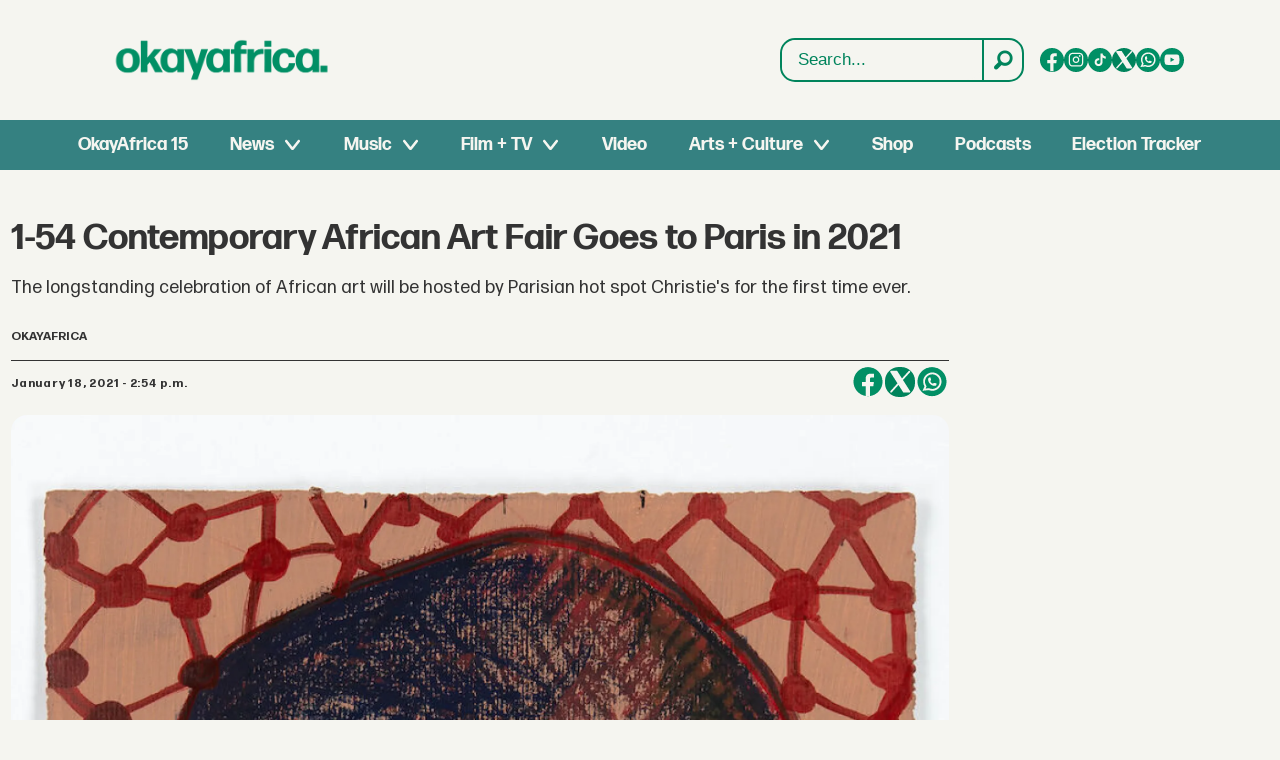

--- FILE ---
content_type: text/html; charset=UTF-8
request_url: https://www.okayafrica.com/1-54-contemporary-african-art-fair-goes-to-paris-in-2021/232790
body_size: 24280
content:
<!DOCTYPE html>
<html lang="en-US" dir="ltr" class="resp_fonts">

    <head>
                
                <script type="module">
                    import { ClientAPI } from '/view-resources/baseview/public/common/ClientAPI/index.js?v=1768293024-L4';
                    window.labClientAPI = new ClientAPI({
                        pageData: {
                            url: 'https://www.okayafrica.com/1-54-contemporary-african-art-fair-goes-to-paris-in-2021/232790',
                            pageType: 'article',
                            pageId: '232790',
                            section: 'arts  culture',
                            title: '1-54 Contemporary African Art Fair Goes to Paris in 2021',
                            seotitle: '1-54 Contemporary African Art Fair Goes to Paris in 2021 | OkayAfrica',
                            sometitle: '1-54 Contemporary African Art Fair Goes to Paris in 2021 | OkayAfrica',
                            description: 'The longstanding celebration of African art will be hosted by Parisian hot spot Christie\'s for the first time ever.',
                            seodescription: 'The longstanding celebration of African art will be hosted by Parisian hot spot Christie\'s for the first time ever.',
                            somedescription: 'The longstanding celebration of African art will be hosted by Parisian hot spot Christie\'s for the first time ever.',
                            device: 'desktop',
                            cmsVersion: '4.2.15',
                            contentLanguage: 'en-US',
                            published: '2021-01-18T18:54:59.000Z',
                            tags: ["arts culture", "arts  culture"],
                            bylines: ["OkayAfrica "],
                            site: {
                                domain: 'https://www.okayafrica.com',
                                id: '3',
                                alias: 'okayafrica'
                            }
                            // Todo: Add paywall info ...
                        },
                        debug: false
                    });
                </script>

                <title>1-54 Contemporary African Art Fair Goes to Paris in 2021 | OkayAfrica</title>
                <meta name="title" content="1-54 Contemporary African Art Fair Goes to Paris in 2021 | OkayAfrica">
                <meta name="description" content="The longstanding celebration of African art will be hosted by Parisian hot spot Christie's for the first time ever.">
                <meta http-equiv="Content-Type" content="text/html; charset=utf-8">
                <link rel="canonical" href="https://www.okayafrica.com/1-54-contemporary-african-art-fair-goes-to-paris-in-2021/232790">
                <meta name="viewport" content="width=device-width, initial-scale=1">
                
                <meta property="og:type" content="article">
                <meta property="og:title" content="1-54 Contemporary African Art Fair Goes to Paris in 2021 | OkayAfrica">
                <meta property="og:description" content="The longstanding celebration of African art will be hosted by Parisian hot spot Christie's for the first time ever.">
                <meta property="article:published_time" content="2021-01-18T18:54:59.000Z">
                <meta property="article:modified_time" content="2025-05-01T19:42:37.000Z">
                <meta property="article:author" content="OkayAfrica ">
                <meta property="article:tag" content="arts culture">
                <meta property="article:tag" content="arts  culture">
                <meta property="og:image" content="https://image.okayafrica.com/233029.jpg?imageId=233029&panox=0&panoy=0&panow=0&panoh=0&width=1200&height=683">
                <meta property="og:image:width" content="1200">
                <meta property="og:image:height" content="684">
                <meta name="twitter:card" content="summary_large_image">
                
                <meta name="twitter:title" content="1-54 Contemporary African Art Fair Goes to Paris in 2021 | OkayAfrica">
                <meta name="twitter:description" content="The longstanding celebration of African art will be hosted by Parisian hot spot Christie's for the first time ever.">
                <meta name="twitter:image" content="https://image.okayafrica.com/233029.jpg?imageId=233029&panox=0&panoy=0&panow=0&panoh=0&width=1200&height=683">
                <link rel="alternate" type="application/json+oembed" href="https://www.okayafrica.com/1-54-contemporary-african-art-fair-goes-to-paris-in-2021/232790?lab_viewport=oembed">

                
                <script >function updateIconLinks() {
        const iconLinks = document.querySelectorAll('head link[rel="icon"]');

        // Loop through each found icon link
        iconLinks.forEach((link, index) => {
            const currentHref = link.getAttribute('href');
            
            // Check if href exists and doesn't already start with http/https
            if (currentHref && !currentHref.startsWith('http')) {
                // Remove leading slash if present and add the full URL
                const cleanPath = currentHref.startsWith('/') ? currentHref.substring(1) : currentHref;
                const newHref = `https://www.okayafrica.com/${cleanPath}`;
                
                // Update the href
                link.setAttribute('href', newHref);
            }
        });
    }

    function updateOkayAfricaTiktokLinks() {
        const tiktokLinks = document.querySelectorAll('.site_okayafrica .socialSection .tiktok');

        // Loop through each found element
        tiktokLinks.forEach((link, index) => {
            const currentHref = link.getAttribute('href');

            // Check if the current href matches the pattern to be replaced
            if (currentHref === 'https://www.tiktok.com/@okayafrica') {
                // Update the href
                link.setAttribute('href', 'https://www.tiktok.com/@okayafrica?lang=en');
            }
        });
    }
    document.addEventListener('DOMContentLoaded', function() {
        updateOkayAfricaTiktokLinks();
        updateIconLinks();
    });</script>
                
                
                <meta property="og:url" content="https://www.okayafrica.com/1-54-contemporary-african-art-fair-goes-to-paris-in-2021/232790">
                        <link type="image/png" rel="icon" href="/view-resources/dachser2/public/okayafrica/favicon.ico">
                        <link type="image/svg+xml" rel="icon" href="/view-resources/dachser2/public/okayafrica/favicon.svg">
                        <link type="image/png" rel="icon" sizes="96x96" href="/view-resources/dachser2/public/okayafrica/favicon-96x96.png">
                        <link type="image/png" rel="icon" sizes="180x180" href="/view-resources/dachser2/public/okayafrica/apple-touch-icon.png">
                        <link type="image/png" rel="icon" sizes="192x192" href="/view-resources/dachser2/public/okayafrica/web-app-manifest-192x192.png">
                        <link type="image/png" rel="icon" sizes="512x512" href="/view-resources/dachser2/public/okayafrica/web-app-manifest-512x512.png">
                    
                <link href="https://fonts.googleapis.com/css?family=Merriweather:300,400,700,900" rel="stylesheet"  media="print" onload="this.media='all'" >
                <link rel="stylesheet" href="/view-resources/view/css/grid.css?v=1768293024-L4">
                <link rel="stylesheet" href="/view-resources/view/css/main.css?v=1768293024-L4">
                <link rel="stylesheet" href="/view-resources/view/css/colors.css?v=1768293024-L4">
                <link rel="stylesheet" href="/view-resources/view/css/print.css?v=1768293024-L4" media="print">
                <link rel="stylesheet" href="/view-resources/view/css/foundation-icons/foundation-icons.css?v=1768293024-L4">
                <link rel="stylesheet" href="/view-resources/view/css/site/okayafrica.css?v=1768293024-L4">
                <style data-key="custom_properties">
                    :root{--primary: rgba(0,0,0,1);--secondary: rgba(255,255,255,1);--tertiary: rgba(245,245,240,1);--bg-primary: rgba(0,132,92,1);--bg-secondary: rgba(20,90,124,1);--bg-tertiary: rgba(215,58,28,1);--bg-quaternary: rgba(59,116,199,1);--bg-quinary: rgba(245,245,240,1);--bg-senary: rgba(1,143,101,1);--bg-septenary: rgba(54,129,129,1);}
                </style>
                <style data-key="background_colors">
                    .bg-primary {background-color: rgba(0,132,92,1);color: #fff;}.bg-secondary {background-color: rgba(20,90,124,1);color: #fff;}.bg-tertiary {background-color: rgba(215,58,28,1);color: #fff;}.bg-quaternary {background-color: rgba(59,116,199,1);color: #fff;}.bg-quinary {background-color: rgba(245,245,240,1);}.bg-senary {background-color: rgba(1,143,101,1);color: #fff;}.bg-septenary {background-color: rgba(54,129,129,1);color: #fff;}@media (max-width: 1023px) { .color_mobile_bg-primary {background-color: rgba(0,132,92,1);color: #fff;}}@media (max-width: 1023px) { .color_mobile_bg-secondary {background-color: rgba(20,90,124,1);color: #fff;}}@media (max-width: 1023px) { .color_mobile_bg-tertiary {background-color: rgba(215,58,28,1);color: #fff;}}@media (max-width: 1023px) { .color_mobile_bg-quaternary {background-color: rgba(59,116,199,1);color: #fff;}}@media (max-width: 1023px) { .color_mobile_bg-quinary {background-color: rgba(245,245,240,1);}}@media (max-width: 1023px) { .color_mobile_bg-senary {background-color: rgba(1,143,101,1);color: #fff;}}@media (max-width: 1023px) { .color_mobile_bg-septenary {background-color: rgba(54,129,129,1);color: #fff;}}
                </style>
                <style data-key="background_colors_opacity">
                    .bg-primary.op-bg_20 {background-color: rgba(0, 132, 92, 0.2);color: #fff;}.bg-primary.op-bg_40 {background-color: rgba(0, 132, 92, 0.4);color: #fff;}.bg-primary.op-bg_60 {background-color: rgba(0, 132, 92, 0.6);color: #fff;}.bg-primary.op-bg_80 {background-color: rgba(0, 132, 92, 0.8);color: #fff;}.bg-secondary.op-bg_20 {background-color: rgba(20, 90, 124, 0.2);color: #fff;}.bg-secondary.op-bg_40 {background-color: rgba(20, 90, 124, 0.4);color: #fff;}.bg-secondary.op-bg_60 {background-color: rgba(20, 90, 124, 0.6);color: #fff;}.bg-secondary.op-bg_80 {background-color: rgba(20, 90, 124, 0.8);color: #fff;}.bg-tertiary.op-bg_20 {background-color: rgba(215, 58, 28, 0.2);color: #fff;}.bg-tertiary.op-bg_40 {background-color: rgba(215, 58, 28, 0.4);color: #fff;}.bg-tertiary.op-bg_60 {background-color: rgba(215, 58, 28, 0.6);color: #fff;}.bg-tertiary.op-bg_80 {background-color: rgba(215, 58, 28, 0.8);color: #fff;}.bg-quaternary.op-bg_20 {background-color: rgba(59, 116, 199, 0.2);color: #fff;}.bg-quaternary.op-bg_40 {background-color: rgba(59, 116, 199, 0.4);color: #fff;}.bg-quaternary.op-bg_60 {background-color: rgba(59, 116, 199, 0.6);color: #fff;}.bg-quaternary.op-bg_80 {background-color: rgba(59, 116, 199, 0.8);color: #fff;}.bg-quinary.op-bg_20 {background-color: rgba(245, 245, 240, 0.2);}.bg-quinary.op-bg_40 {background-color: rgba(245, 245, 240, 0.4);}.bg-quinary.op-bg_60 {background-color: rgba(245, 245, 240, 0.6);}.bg-quinary.op-bg_80 {background-color: rgba(245, 245, 240, 0.8);}.bg-senary.op-bg_20 {background-color: rgba(1, 143, 101, 0.2);color: #fff;}.bg-senary.op-bg_40 {background-color: rgba(1, 143, 101, 0.4);color: #fff;}.bg-senary.op-bg_60 {background-color: rgba(1, 143, 101, 0.6);color: #fff;}.bg-senary.op-bg_80 {background-color: rgba(1, 143, 101, 0.8);color: #fff;}.bg-septenary.op-bg_20 {background-color: rgba(54, 129, 129, 0.2);color: #fff;}.bg-septenary.op-bg_40 {background-color: rgba(54, 129, 129, 0.4);color: #fff;}.bg-septenary.op-bg_60 {background-color: rgba(54, 129, 129, 0.6);color: #fff;}.bg-septenary.op-bg_80 {background-color: rgba(54, 129, 129, 0.8);color: #fff;}@media (max-width: 1023px) { .color_mobile_bg-primary.op-bg_20 {background-color: rgba(0, 132, 92, 0.2);color: #fff;}}@media (max-width: 1023px) { .color_mobile_bg-primary.op-bg_40 {background-color: rgba(0, 132, 92, 0.4);color: #fff;}}@media (max-width: 1023px) { .color_mobile_bg-primary.op-bg_60 {background-color: rgba(0, 132, 92, 0.6);color: #fff;}}@media (max-width: 1023px) { .color_mobile_bg-primary.op-bg_80 {background-color: rgba(0, 132, 92, 0.8);color: #fff;}}@media (max-width: 1023px) { .color_mobile_bg-secondary.op-bg_20 {background-color: rgba(20, 90, 124, 0.2);color: #fff;}}@media (max-width: 1023px) { .color_mobile_bg-secondary.op-bg_40 {background-color: rgba(20, 90, 124, 0.4);color: #fff;}}@media (max-width: 1023px) { .color_mobile_bg-secondary.op-bg_60 {background-color: rgba(20, 90, 124, 0.6);color: #fff;}}@media (max-width: 1023px) { .color_mobile_bg-secondary.op-bg_80 {background-color: rgba(20, 90, 124, 0.8);color: #fff;}}@media (max-width: 1023px) { .color_mobile_bg-tertiary.op-bg_20 {background-color: rgba(215, 58, 28, 0.2);color: #fff;}}@media (max-width: 1023px) { .color_mobile_bg-tertiary.op-bg_40 {background-color: rgba(215, 58, 28, 0.4);color: #fff;}}@media (max-width: 1023px) { .color_mobile_bg-tertiary.op-bg_60 {background-color: rgba(215, 58, 28, 0.6);color: #fff;}}@media (max-width: 1023px) { .color_mobile_bg-tertiary.op-bg_80 {background-color: rgba(215, 58, 28, 0.8);color: #fff;}}@media (max-width: 1023px) { .color_mobile_bg-quaternary.op-bg_20 {background-color: rgba(59, 116, 199, 0.2);color: #fff;}}@media (max-width: 1023px) { .color_mobile_bg-quaternary.op-bg_40 {background-color: rgba(59, 116, 199, 0.4);color: #fff;}}@media (max-width: 1023px) { .color_mobile_bg-quaternary.op-bg_60 {background-color: rgba(59, 116, 199, 0.6);color: #fff;}}@media (max-width: 1023px) { .color_mobile_bg-quaternary.op-bg_80 {background-color: rgba(59, 116, 199, 0.8);color: #fff;}}@media (max-width: 1023px) { .color_mobile_bg-quinary.op-bg_20 {background-color: rgba(245, 245, 240, 0.2);}}@media (max-width: 1023px) { .color_mobile_bg-quinary.op-bg_40 {background-color: rgba(245, 245, 240, 0.4);}}@media (max-width: 1023px) { .color_mobile_bg-quinary.op-bg_60 {background-color: rgba(245, 245, 240, 0.6);}}@media (max-width: 1023px) { .color_mobile_bg-quinary.op-bg_80 {background-color: rgba(245, 245, 240, 0.8);}}@media (max-width: 1023px) { .color_mobile_bg-senary.op-bg_20 {background-color: rgba(1, 143, 101, 0.2);color: #fff;}}@media (max-width: 1023px) { .color_mobile_bg-senary.op-bg_40 {background-color: rgba(1, 143, 101, 0.4);color: #fff;}}@media (max-width: 1023px) { .color_mobile_bg-senary.op-bg_60 {background-color: rgba(1, 143, 101, 0.6);color: #fff;}}@media (max-width: 1023px) { .color_mobile_bg-senary.op-bg_80 {background-color: rgba(1, 143, 101, 0.8);color: #fff;}}@media (max-width: 1023px) { .color_mobile_bg-septenary.op-bg_20 {background-color: rgba(54, 129, 129, 0.2);color: #fff;}}@media (max-width: 1023px) { .color_mobile_bg-septenary.op-bg_40 {background-color: rgba(54, 129, 129, 0.4);color: #fff;}}@media (max-width: 1023px) { .color_mobile_bg-septenary.op-bg_60 {background-color: rgba(54, 129, 129, 0.6);color: #fff;}}@media (max-width: 1023px) { .color_mobile_bg-septenary.op-bg_80 {background-color: rgba(54, 129, 129, 0.8);color: #fff;}}
                </style>
                <style data-key="border_colors">
                    .border-bg-primary{--border-color: var(--bg-primary);}.mobile_border-bg-primary{--mobile-border-color: var(--bg-primary);}.border-bg-secondary{--border-color: var(--bg-secondary);}.mobile_border-bg-secondary{--mobile-border-color: var(--bg-secondary);}.border-bg-tertiary{--border-color: var(--bg-tertiary);}.mobile_border-bg-tertiary{--mobile-border-color: var(--bg-tertiary);}.border-bg-quaternary{--border-color: var(--bg-quaternary);}.mobile_border-bg-quaternary{--mobile-border-color: var(--bg-quaternary);}.border-bg-quinary{--border-color: var(--bg-quinary);}.mobile_border-bg-quinary{--mobile-border-color: var(--bg-quinary);}.border-bg-senary{--border-color: var(--bg-senary);}.mobile_border-bg-senary{--mobile-border-color: var(--bg-senary);}.border-bg-septenary{--border-color: var(--bg-septenary);}.mobile_border-bg-septenary{--mobile-border-color: var(--bg-septenary);}
                </style>
                <style data-key="font_colors">
                    .primary {color: rgba(0,0,0,1) !important;}.secondary {color: rgba(255,255,255,1) !important;}.tertiary {color: rgba(245,245,240,1) !important;}@media (max-width: 1023px) { .color_mobile_primary {color: rgba(0,0,0,1) !important;}}@media (max-width: 1023px) { .color_mobile_secondary {color: rgba(255,255,255,1) !important;}}@media (max-width: 1023px) { .color_mobile_tertiary {color: rgba(245,245,240,1) !important;}}
                </style>
                <style data-key="image_gradient">
                    .image-gradient-bg-primary{--background-color: var(--bg-primary);}.color_mobile_image-gradient-bg-primary{--mobile-background-color: var(--bg-primary);}.image-gradient-bg-secondary{--background-color: var(--bg-secondary);}.color_mobile_image-gradient-bg-secondary{--mobile-background-color: var(--bg-secondary);}.image-gradient-bg-tertiary{--background-color: var(--bg-tertiary);}.color_mobile_image-gradient-bg-tertiary{--mobile-background-color: var(--bg-tertiary);}.image-gradient-bg-quaternary{--background-color: var(--bg-quaternary);}.color_mobile_image-gradient-bg-quaternary{--mobile-background-color: var(--bg-quaternary);}.image-gradient-bg-quinary{--background-color: var(--bg-quinary);}.color_mobile_image-gradient-bg-quinary{--mobile-background-color: var(--bg-quinary);}.image-gradient-bg-senary{--background-color: var(--bg-senary);}.color_mobile_image-gradient-bg-senary{--mobile-background-color: var(--bg-senary);}.image-gradient-bg-septenary{--background-color: var(--bg-septenary);}.color_mobile_image-gradient-bg-septenary{--mobile-background-color: var(--bg-septenary);}
                </style>
                <style data-key="custom_css_variables">
                :root {
                    --lab_page_width: 1348px;
                    --lab_columns_gutter: 11px;
                    --space-top: 170;
                    --space-top-adnuntiusAd: 120;
                }

                @media(max-width: 767px) {
                    :root {
                        --lab_columns_gutter: 10px;
                    }
                }

                @media(min-width: 767px) {
                    :root {
                    }
                }
                </style>
<script src="/view-resources/public/common/JWTCookie.js?v=1768293024-L4"></script>
<script src="/view-resources/public/common/Paywall.js?v=1768293024-L4"></script>
                <script>
                window.Dac = window.Dac || {};
                (function () {
                    if (navigator) {
                        window.Dac.clientData = {
                            language: navigator.language,
                            userAgent: navigator.userAgent,
                            innerWidth: window.innerWidth,
                            innerHeight: window.innerHeight,
                            deviceByMediaQuery: getDeviceByMediaQuery(),
                            labDevice: 'desktop', // Device from labrador
                            device: 'desktop', // Device from varnish
                            paywall: {
                                isAuthenticated: isPaywallAuthenticated(),
                                toggleAuthenticatedContent: toggleAuthenticatedContent,
                                requiredProducts: [],
                            },
                            page: {
                                id: '232790',
                                extId: 'okayafrica-2649952481'
                            },
                            siteAlias: 'okayafrica',
                            debug: window.location.href.includes('debug=1')
                        };
                        function getDeviceByMediaQuery() {
                            if (window.matchMedia('(max-width: 767px)').matches) return 'mobile';
                            if (window.matchMedia('(max-width: 1023px)').matches) return 'tablet';
                            return 'desktop';
                        }

                        function isPaywallAuthenticated() {
                            if (window.Dac && window.Dac.JWTCookie) {
                                var JWTCookie = new Dac.JWTCookie({ debug: false });
                                return JWTCookie.isAuthenticated();
                            }
                            return false;
                        }

                        function toggleAuthenticatedContent(settings) {
                            if (!window.Dac || !window.Dac.Paywall) {
                                return;
                            }
                            var Paywall = new Dac.Paywall();
                            var updateDOM = Paywall.updateDOM;

                            if(settings && settings.displayUserName) {
                                var userName = Paywall.getUserName().then((userName) => {
                                    updateDOM(userName !== false, userName, settings.optionalGreetingText);
                                });
                            } else {
                                updateDOM(window.Dac.clientData.paywall.isAuthenticated);
                            }
                        }
                    }
                }());
                </script>

                    <script type="module" src="/view-resources/baseview/public/common/baseview/moduleHandlers.js?v=1768293024-L4" data-cookieconsent="ignore"></script>
<!-- Global site tag (gtag.js) - Google Analytics -->
<script async src="https://www.googletagmanager.com/gtag/js?id=G-SBGN62E0ED"></script>
<script>
    window.dataLayer = window.dataLayer || [];
    function gtag(){dataLayer.push(arguments);}
    gtag('js', new Date());
    gtag('config', 'G-SBGN62E0ED');
</script>
                        <script async src="https://securepubads.g.doubleclick.net/tag/js/gpt.js"></script>
                        <script>
                            window.googletag = window.googletag || {cmd: []};

                            googletag.cmd.push(function() {
                                var handleAsTablet = (Dac.clientData.device === 'tablet' || Dac.clientData.innerWidth < 1316);

                                var anchor = googletag.defineOutOfPageSlot('/1011202/OKA/oka_sticky', googletag.enums.OutOfPageFormat.BOTTOM_ANCHOR);
                                if (anchor) {
                                    anchor.setTargeting('test', 'anchor').addService(googletag.pubads());
                                    document.addEventListener("DOMContentLoaded", () => {
                                        googletag.display(anchor);
                                    });
                                }
                                if (!(handleAsTablet && 'true' === 'true')) {
                                    googletag
                                        .defineSlot('/1011202/OKA/oka_sidebar', [[300,250], [300,600]], 'OKA/oka_sidebar')
                                        .addService(googletag.pubads());
                                }
                                if (!(handleAsTablet && '' === 'true')) {
                                    googletag
                                        .defineSlot('/1011202/oka_infinite', [[728,90], [970,90]], 'oka_infinite')
                                        .addService(googletag.pubads());
                                }
                                if (!(handleAsTablet && '' === 'true')) {
                                    googletag
                                        .defineSlot('/1011202/OKA/oka_incontent', [[300,250], [336,280], [680,280]], 'OKA/oka_incontent')
                                        .addService(googletag.pubads());
                                }

                                googletag.pubads().setTargeting("env", "prod");
                                googletag.pubads().setTargeting("site", "okayafrica");
                                googletag.pubads().setTargeting("section", "arts  culture");
                                googletag.pubads().setTargeting("context", "article");
                                googletag.pubads().setTargeting("tags", "arts culture,arts  culture");

                                var useLadyLoading = false || false;
                                if (useLadyLoading) {
                                    googletag.pubads().enableLazyLoad({
                                        fetchMarginPercent: 150 || 150, // Fetch ad content when it is within 1.5 viewports of the visible area
                                        renderMarginPercent: 150 || 150,  // Render ads when they are within 1.5 viewports of the visible area
                                        mobileScaling: 2.0
                                    });
                                }
                                
                                googletag.pubads().enableSingleRequest();
                                googletag.pubads().collapseEmptyDivs();
                                googletag.enableServices();
                            });
                        </script>
                <link href="https://fonts.googleapis.com/css2?family=Lato:ital,wght@0,100;0,300;0,400;0,700;0,900;1,100;1,300;1,400;1,700;1,900&display=swap" rel="stylesheet"  media="print" onload="this.media='all'" >
                <style id="dachser-vieweditor-styles">
                    .mainMenu ul li, .pageHeader .hamburger .hamburger-container .mainMenu ul li { font-family: "FormaDJRDeck"; font-weight: 700; font-style: normal; font-size: 1.125rem; text-transform: default; }@media (max-width: 767px) { .resp_fonts .mainMenu ul li, .pageHeader .hamburger .hamburger-container .mainMenu ul li {line-height: 1.2; } }
                    .mainMenu ul.children li, .pageHeader .hamburger .hamburger-container .mainMenu ul.children ul li { font-family: "FormaDJRDeck"; font-weight: 700; font-style: normal; font-size: 1.125rem; text-transform: default; }@media (max-width: 767px) { .resp_fonts .mainMenu ul.children li, .pageHeader .hamburger .hamburger-container .mainMenu ul.children ul li {line-height: 1.2; } }
                    .dropdownMenu ul li, .pageHeader .hamburger .hamburger-container .dropdownMenu ul li { font-family: "FormaDJRDeck"; font-weight: 700; font-style: normal; text-transform: default; }@media (max-width: 767px) { .resp_fonts .dropdownMenu ul li, .pageHeader .hamburger .hamburger-container .dropdownMenu ul li {font-size: calc(0.262vw * 20); } }
                    .dropdownMenu ul.children li, .pageHeader .hamburger .hamburger-container .dropdownMenu ul.children ul li { font-family: "FormaDJRDeck"; font-weight: 700; font-style: normal; text-transform: default; }@media (max-width: 767px) { .resp_fonts .dropdownMenu ul.children li, .pageHeader .hamburger .hamburger-container .dropdownMenu ul.children ul li {font-size: calc(0.262vw * 18); } }
                    article.column .content .headline { font-family: "FormaDJRDeck"; font-weight: 700; font-style: normal; font-size: 1.375rem; text-transform: default; }@media (max-width: 767px) { .resp_fonts article.column .content .headline {font-size: calc(0.262vw * 20); } }
                    .articleHeader .headline { font-family: "FormaDJRDeck"; font-weight: 700; font-style: normal; font-size: 2.25rem; text-transform: default; }@media (max-width: 767px) { .resp_fonts .articleHeader .headline {font-size: calc(0.262vw * 27); } }
                    .articleHeader .subtitle { font-family: "FormaDJRMicro"; font-weight: 400; font-style: normal; font-size: 1.125rem; text-transform: default; }@media (max-width: 767px) { .resp_fonts .articleHeader .subtitle {font-size: calc(0.262vw * 16); } }
                    article .bodytext figure .caption { font-family: "FormaDJRMicro"; font-weight: 400; font-style: normal; font-size: 0.8125rem; text-transform: default; }@media (max-width: 767px) { .resp_fonts article .bodytext figure .caption {font-size: calc(0.262vw * 12); } }
                    article .articleHeader .caption { font-family: "FormaDJRMicro"; font-weight: 400; font-style: normal; font-size: 0.8125rem; text-transform: default; }@media (max-width: 767px) { .resp_fonts article .articleHeader .caption {font-size: calc(0.262vw * 12); } }
                    .byline .name { font-family: "FormaDJRMicro"; font-weight: 700; font-style: normal; font-size: 0.75rem; text-transform: uppercase; }@media (max-width: 767px) { .resp_fonts .byline .name {font-size: calc(0.262vw * 12); } }
                    article .meta .dates { font-family: "FormaDJRMicro"; font-weight: 700; font-style: normal; font-size: 0.75rem; text-transform: default; }@media (max-width: 767px) { .resp_fonts article .meta .dates {font-size: calc(0.262vw * 12); } }
                    .bodytext { font-family: "FormaDJRMicro"; font-weight: 400; font-style: normal; font-size: 1rem; text-transform: default; }@media (max-width: 767px) { .resp_fonts .bodytext {font-size: calc(0.262vw * 16); } }
                    .bodytext > h2 { font-family: "FormaDJRDeck"; font-weight: 700; font-style: normal; font-size: 1.25rem; text-transform: default; }
                    .bodytext > h3 { font-family: "FormaDJRDeck"; font-weight: 700; font-style: normal; font-size: 1.25rem; text-transform: default; }
                    .labradorSearch h1 { font-family: "Helvetica"; font-weight: normal; font-style: normal; text-transform: default; }
                    .labradorSearch form input[name=query] { font-family: "Helvetica"; font-weight: normal; font-style: normal; font-size: 1rem; text-transform: default; }
                    .labradorSearch form button[type=submit] { font-family: "Helvetica"; font-weight: normal; font-style: normal; font-size: 0.875rem; text-transform: default; }
                    article.column .content .subtitle { font-family: "Lato"; font-weight: normal; font-style: normal; font-size: 1.125rem; text-transform: default; }@media (max-width: 767px) { .resp_fonts article.column .content .subtitle {font-size: calc(0.262vw * 16); } }
                    article.column .content .section { font-family: "FormaDJRMicro"; font-weight: 700; font-style: normal; font-size: 0.75rem; text-transform: default; }@media (max-width: 767px) { .resp_fonts article.column .content .section {font-size: calc(0.262vw * 12); } }
                    article.column .content .article-published-wrapper .article-published-date { font-family: "FormaDJRMicro"; font-weight: 700; font-style: normal; font-size: 0.75rem; text-transform: default; }@media (max-width: 767px) { .resp_fonts article.column .content .article-published-wrapper .article-published-date {font-size: calc(0.262vw * 12); } }
                    .font-FormaDJRDeck { font-family: "FormaDJRDeck" !important; }
                    .font-FormaDJRDeck.font-weight-normal { font-weight: 400 !important; }
                    .font-FormaDJRDeck.font-weight-bold { font-weight: 700 !important; }
                    .font-FormaDJRMicro { font-family: "FormaDJRMicro" !important; }
                    .font-FormaDJRMicro.font-weight-normal { font-weight: 400 !important; }
                    .font-FormaDJRMicro.font-weight-bold { font-weight: 700 !important; }
                    .font-Lato { font-family: "Lato" !important; }
                    .font-Lato.font-weight-light { font-weight: 100 !important; }
                    .font-Lato.font-weight-normal { font-weight: normal !important; }
                    .font-Lato.font-weight-bold { font-weight: 700 !important; }
                    .font-Lato.font-weight-black { font-weight: 900 !important; }
                </style>
                <style id="css_variables"></style>
                <script>
                    window.dachserData = {
                        _data: {},
                        _instances: {},
                        get: function(key) {
                            return dachserData._data[key] || null;
                        },
                        set: function(key, value) {
                            dachserData._data[key] = value;
                        },
                        push: function(key, value) {
                            if (!dachserData._data[key]) {
                                dachserData._data[key] = [];
                            }
                            dachserData._data[key].push(value);
                        },
                        setInstance: function(key, identifier, instance) {
                            if (!dachserData._instances[key]) {
                                dachserData._instances[key] = {};
                            }
                            dachserData._instances[key][identifier] = instance;
                        },
                        getInstance: function(key, identifier) {
                            return dachserData._instances[key] ? dachserData._instances[key][identifier] || null : null;
                        },
                        reflow: () => {}
                    };
                </script>
                

                <script type="application/ld+json">
                [{"@context":"http://schema.org","@type":"WebSite","name":"okayafrica","url":"https://www.okayafrica.com"},{"@context":"https://schema.org","@type":"NewsArticle","headline":"1-54 Contemporary African Art Fair Goes to Paris in 2021 | OkayAfrica","description":"The longstanding celebration of African art will be hosted by Parisian hot spot Christie's for the first time ever.","mainEntityOfPage":{"@id":"https://www.okayafrica.com/1-54-contemporary-african-art-fair-goes-to-paris-in-2021/232790"},"availableLanguage":[{"@type":"Language","alternateName":"en-US"}],"image":["https://image.okayafrica.com/?imageId=233029&width=1200","https://image.okayafrica.com/?imageId=233262&width=1200","https://image.okayafrica.com/?imageId=233411&width=1200","https://image.okayafrica.com/?imageId=233633&width=1200"],"keywords":"arts culture, arts  culture","author":[{"@type":"Person","name":"OkayAfrica "}],"publisher":{"@type":"Organization","name":"okayafrica","logo":{"@type":"ImageObject","url":"/view-resources/dachser2/public/okayafrica/logo.svg"}},"datePublished":"2021-01-18T18:54:59.000Z","dateModified":"2025-05-01T19:42:37.000Z"}]
                </script>                
                
                
                <style >/* General Custom Styles */

h1.default-section_header,
h2.default-section_header {
  padding: 12px 24px;
  align-items: center;
  display: flex;
  border-radius: 10px;
  font-size: 32px;
  font-style: normal;
  font-weight: 550;
  line-height: 140%;
  justify-content: center;
  text-transform: uppercase;
  margin: 12px 0 24px;
 background: #00865E;
color: #FFF;
 font-family: "FormaDJRDeck", sans-serif;
}

article figure img { border-radius: 8px; }
article.column .bylines .byline .name { display: none; }

@media (max-width: 1024px) {
  h1.default-section_header {
    font-size: 22px;
    font-style: normal;
    font-weight: 550;
    line-height: 140%;
    margin:  0 0 1em;
    text-align: left;
  }
}

article.column .bylines {
border-top: 0px !important;
}

article.column .content .section, 
article.column .content .bylines .article-published-wrapper, 
article.column .content .article-published-wrapper .article-published-date,
article.column .bylines .byline .name {
font-weight: 200 !important;
background: none !important;
box-shadow:none !important;
font-size: 14px !important;
font-weight: 200 !important;
color: #444444 !important;
}

article.column .content .subtitle {
font-family: "FormaDJRDeck", sans-serif;
font-size: 14px;
}

@media (min-width: 1024px) {
  .pageHeader .headerSection .menuRow nav.mainMenu {
max-width: 74rem !important;
}
}

.pageHeader .search .search-container input[type="text"] {
color: #00845c !important;
font-family: "Helvetica",sans-serif !important;
}

.labradorSearch article.column .content .subtitle {
font-size: .9rem;
font-family: "FormaDJRMicro", sans-serif;
}

.labradorSearch article.column .sitealias {
display: none;
}

.labradorSearch article.column .info {
font-size: 14px;
color: #444444;
text-transform: uppercase;
margin-top: 1em;
}

.labradorSearch article.column .info .fi-price-tag::before {
content: "";
}

.labradorSearch article figure img {
border-radius: 10px;
height: auto !important;
min-height: 420px;
  object-fit: cover;
}

.text_multiline.column .bodytext {
font-family: 'Lato', sans-serif;
}

/* front page callouts */
.button-link .content.link-content.has-border, .button-link .content.link-content.layout_flat  { border-radius: 8px !important; }

/* newsletter signup */
#newsletter-signup { padding: 1em; }
#mc_embed_signup h2 { font-weight: 700; float: left; margin-right: 2em; }
#mc_embed_signup input.email { border-radius:8px; padding: 1.5em; float: left; width:50%; }
#newsletter-signup .submit-wrapper { float: left; margin-left: -8em; margin-top: .5em; font-family: "FormaDJRDeck", sans-serif; }
#newsletter-signup h2 { font-family: "FormaDJRDeck", sans-serif; }
#newsletter-signup input[type=submit] { color: #FFF; padding: .5em 1em;  background: rgba(0,132,92,1); border-radius:8px; border:0px; font-weight: bold; font-size: 1em; }

@media (max-width:450px) {
#mc_embed_signup h2 { margin-right: 0; font-size: 1.2em; text-align:center; width:100%; }
#mc_embed_signup input.email { border-radius:8px; padding: 1.5em; width:100%; }
#newsletter-signup { padding: 0em; }
#newsletter-signup input[type=submit] { color: #FFF; padding: .5em 1em;  background: rgba(0,132,92,1); border-radius:8px; border:0px; font-weight: bold; font-size: .85em; }
#newsletter-signup .submit-wrapper { float: left; margin-left: -7em; margin-top: .5em }
}

/* shop callouts */
#shop_callout_tshirt {
padding: 0px;
min-height: 450px;
max-height: 450px;
background-image: url("https://areyamedia.labrador.media/_img/?imageId=103606&raw=true");
background-repeat: no-repeat;
background-position: 75% 0%;
background-size: contain;
background-color: rgba(54,129,129,1);
margin-top: 3em;
margin-bottom: 3em;
}

#shop_callout_tshirt .button-link .content.link-content a.link { font-family: "FormaDJRDeck", sans-serif; font-weight: 700; width: fit-content !important; font-size: 1.2em;  }
#shop_callout_tshirt .bg-primary { background: none !important; }
#shop_callout_tshirt .text_multiline.column .bodytext { margin-top: 4em; }
#shop_callout_tshirt p { font-size: 2.5em; padding:0px; margin:0px; font-weight: 700; font-family: "FormaDJRDeck", sans-serif; }

#homepage_3rd_feature { padding: 3em 0; }
#homepage_3rd_feature .media { width: 50%; float: left; margin-right: 2em; height: 500px; }
#homepage_3rd_feature img { border-radius:0px !important; border: 0px !important; }
#homepage_3rd_feature  h2 { font-size: 2.5em; }

@media (max-width: 450px) {

#shop_callout_tshirt p { font-size: 1.2em; }

#shop_callout_tshirt .text_multiline.column .bodytext { margin-top: 1em !important; }

#shop_callout_tshirt .button-link .content.link-content.has-border { padding: .3rem 1rem !important; margin-right: 37%; width: 63%; }

#shop_callout_tshirt { background-position: 100px 200px; }

#shop_callout_tshirt .button-link .content.link-content a.link { font-size: 1em;  }

#homepage_3rd_feature { padding: 3em 0; }

#homepage_3rd_feature .media { margin-right: 0px; width:100%;  height: auto;}

#homepage_3rd_feature img { border-radius:0px !important; }

#homepage_3rd_feature  h2 { font-size: 2.5em; }

#labradorSearch_100009 h1 { font-size: 24px !important; }

article.column .content figure { width:100% !important; }
}

#tag_title {
font-family: "FormaDJRDeck", sans-serif; font-weight: 600;
color: #222222;
font-size: 2em;
padding-top: .5em;
text-transform: uppercase;
}

#homepage_top_feature .bylines .byline .name,
#homepage_top_feature .section {
display: block;
font-weight: bold !important;
margin-top: 0px !important;
margin-bottom: 0px !important;
}

#homepage_top_feature .bylines { margin-top: 0px !important; }

#homepage_top_feature article.column .bylines .byline { padding-top: 0px !important; padding-left: 0 !important; }
#homepage_top_feature article.column .bylines .article-published-date { font-weight: 700 !important; margin-top: -2px; }
#homepage_top_feature article.column .bylines .article-published-wrapper { padding-top: 0px !important;}

#homepage_top_feature article.column .content .headline { font-size: 36px !important; }

#homepage_top_feature article.column .content .subtitle { font-size: 18px; font-style: normal; font-weight: 400; line-height: 140%; }

@media (min-width: 1024px) { article.column .content figure.desktop-floatLeft { margin-right: 1.4em; } }

#labradorSearch_100009 div.large-12:nth-child(2) { display: none; }

#labradorSearch_100009 h1 { font-family: "FormaDJRDeck", sans-serif; font-weight: 700; font-size: 2em; text-transform: uppercase; }</style><style type="text/css">.bodytext .articlesByTag.toplist { margin-top: 2em; }

.bodytext .articlesByTag.toplist h3 {
margin-top: -1.1em;
  margin-left: -1em;
background-color: #f4f4ee;
  width: fit-content;
font-weight: 700;
text-transform: upper-case;
color: #464646;
}

.bodytext .articlesByTag.toplist .content,
.bodytext .articlesByTag.toplist .border-side-top {
border: 0px;
border-top: 1px solid #508e67 !important;
border-bottom: 1px solid #508e67 !important;
padding-left: 0px !important;
}

.bodytext .articlesByTag.toplist ul li { padding-left: 0px; }

.bodytext .articlesByTag.toplist ul li a img {
width: 200px;
border-radius: 8px;
}

.bodytext .articlesByTag ul li a img { max-height: 150px; }

.related .articlesByTag.toplist h3 {
border-bottom: 1px solid #f4f4ee;
}

.toplist ul li {
border: 0px !important;
}

@media (min-width: 768px) {
.articleHeader { max-width: 75% !important; }
.bodytext { max-width: 65% !important; }
.articleFooter { max-width: 70% !important; }
#below_article_more .articlesByTag { max-width: 64% !important; }
.placement-right { left: calc(35vw + (var(--lab_page_width, 68rem) / 2) - 0.5rem + 1rem); margin-top: 2%; }
.column.google-ad.display-label { max-width: 65%; }
}

.articleHeader .kicker { font-size: .75em !important;  font-family: 'FormaDJRDeck', sans-serif; font-weight: 700; }
.related .articlesByTag.toplist h3 { font-family: 'FormaDJRDeck', sans-serif; font-size: 1.5em; font-weight: 700; }
.articlesByTag.toplist ul li h4 { font-family: 'FormaDJRDeck', sans-serif; font-size: 1em; }
.articleFooter .tags { display: none; }

.partner-stories-widget { background: #f0b429; padding: 15px; font-family: "FormaDJRMicro", sans-serif; max-width: 63%; border-radius: 16px; margin-top: 1em; padding-right: .7rem; }

 .partner-stories-widget h3 { font-size: 20px; font-weight: bold; margin-bottom: 10px; border-bottom: 1px solid #000; }

    .partner-stories-widget ul { list-style: none; padding: 0; margin: 0; }

    .partner-stories-widget li { margin-bottom: 10px; font-size: 1rem; font-weight: bold; font-family: "FormaDJRMicro", sans-serif; }

    .partner-stories-widget a { text-decoration: none; color: #000; }

    .partner-stories-widget a:hover { text-decoration: underline; }</style><style >/* footer */
@media (min-width: 1024px) {
footer article { margin-left: -15%; }
[data-element-guid="b16a8a3c-b3f5-4ad6-8285-99646555bb8e"] .content { margin-left: 0px !important; }
[data-element-guid="014842f1-4aea-47c4-b331-c2efad2396ba"] .content { margin-left: 15% !important; }
[data-element-guid="8a6fbbec-a8b4-4a51-bdf8-48d1ba664859"] .content { margin-left: -3em !important; }
[data-element-guid="c8289381-9ec1-4c98-8166-a85470799d16"] .content { margin-left: -1.75em !important; }

}
@media (min-width: 768px) { .large-1 { width: 6%; } }</style><style >@media (min-width: 1024px) {
    .pageHeader .headerSection .menuRow nav.mainMenu ul.menu-list li.first-list-item.has-children:hover{
        position: relative;
        height: 50px;
    }
}

@media (min-width: 1024px) {
    .pageHeader .headerSection .menuRow nav.mainMenu ul.menu-list li.first-list-item.has-children:hover ul.children {
        position: absolute;
        background-color: var(--color-green);
        border-radius: 10px;
        border: 1px solid var(--color-white);
        display: flex !important;
        flex-direction: column;
        z-index: 4;
        top: 45px;
        min-width: 200px;
        padding: 0;
        left: 0;
    }
}

@media (min-width: 1024px) {
    .pageHeader .headerSection .menuRow nav.mainMenu ul.menu-list li.first-list-item.has-children:hover ul.children li {
        border-bottom: 1px solid var(--color-white);
        padding: .5rem 1.5rem;
    }
}

@media (min-width: 1024px) {
    .pageHeader .headerSection .menuRow nav.mainMenu ul.menu-list li.first-list-item.has-children:hover ul.children li:last-child {
        border-bottom: none;
    }
}</style>



        <meta property="article:section" content="arts  culture">
<script>
var k5aMeta = { "paid": 0, "wordCount": "1", "lix": "1", "author": ["OkayAfrica "], "tag": ["arts culture", "arts culture"], "title": "1-54 Contemporary African Art Fair Goes to Paris in 2021 | OkayAfrica", "teasertitle": "1-54 Contemporary African Art Fair Goes to Paris in 2021", "kicker": "", "url": "https://www.okayafrica.com/a/232790", "login": (Dac.clientData.paywall.isAuthenticated ? 1 : 0), "subscriber": (Dac.clientData.paywall.isAuthenticated ? 1 : 0), "subscriberId": (Dac.clientData.subscriberId ? `"${ Dac.clientData.subscriberId }"` : "") };
</script>
                <script src="//cl.k5a.io/6156b8c81b4d741e051f44c2.js" async></script>


        <style>
            :root {
                --bodytext-width: var(--large-12-width);
                --bodytext-alignment: var(--bodytext-alignment-left);
            }
        </style>
        
        
    </head>

    <body class="l4 article site_okayafrica section_arts culture custom-background-color custom-bodytext-width custom-bodytext-alignment"
        
         style="background-color:#f5f5f0;"
        >

        
        <script>
        document.addEventListener("DOMContentLoaded", (event) => {
            setScrollbarWidth();
            window.addEventListener('resize', setScrollbarWidth);
        });
        function setScrollbarWidth() {
            const root = document.querySelector(':root');
            const width = (window.innerWidth - document.body.offsetWidth < 21) ? window.innerWidth - document.body.offsetWidth : 15;
            root.style.setProperty('--lab-scrollbar-width', `${ width }px`);
        }
        </script>

        
        <a href="#main" class="skip-link">Jump to main content</a>

        <header class="pageElement pageHeader">
    <div class="section headerSection grid-fixed">
    <div class="row dac-hidden-desktop-up mobileRow">
    <div class="hamburger to-be-expanded" data-id="pageElements-4">
    <div class="positionRelative">
        <span class="hamburger-button hamburger-expander ">
            <button class="burger-btn" aria-label="Open menu" aria-expanded="false" aria-controls="hamburger-container" aria-haspopup="menu">
                    <i class="open fi-list"></i>
                    <i class="close fi-x"></i>
            </button>
        </span>
            <div class="hamburger-container" id="hamburger-container">        
<figure class="logo">
    <a href=" https://www.okayafrica.com" aria-label="Go to frontpage">
        <img src="https://www.okayafrica.com/files/2025/10/21/OKA%20Logo%20-%20Green.png"
            alt="Go to frontpage. Logo, OkayAfrica"
            width="172"
            >
    </a>
</figure>
<div data-id="pageElements-6" class="search visible">

        <button class="search-button" aria-label="Search" >
                <i class="open fi-magnifying-glass"></i>
                <i class="close fi-x"></i>
        </button>

    <form class="search-container" action="/cse" method="get" role="search">
        <label for="search-input-6" class="visuallyhidden">Search</label>
        <input type="text" id="search-input-6" name="q" placeholder="Search...">
    </form>
</div>

    <script>
        if (document.querySelector('[data-id="pageElements-6"] .search-button')) {
            document.querySelector('[data-id="pageElements-6"] .search-button').addEventListener('click', (event) => {
                document.querySelector('[data-id="pageElements-6"] .search-container').submit();
            }, false);
        }
    </script>
<div class="section socialSection">
    <a class="link socialIcon facebook" href="https:&#x2F;&#x2F;www.facebook.com&#x2F;okayafrica"></a><a class="link socialIcon instagram" href="https:&#x2F;&#x2F;www.instagram.com&#x2F;okayafrica&#x2F;"></a><a class="link socialIcon tiktok" href="https:&#x2F;&#x2F;www.tiktok.com&#x2F;@okayafrica?lang&#x3D;en"></a><a class="link socialIcon x" href="https:&#x2F;&#x2F;x.com&#x2F;okayafrica"></a><a class="link socialIcon whatsapp" href="https:&#x2F;&#x2F;www.whatsapp.com&#x2F;channel&#x2F;0029VaEhs9oIN9isCqSED809"></a><a class="link socialIcon youtube" href="https:&#x2F;&#x2F;www.youtube.com&#x2F;okayafrica"></a>
</div>
<nav class="navigation dropdownMenu expandable toggleChildren">
	<ul class="menu-list">
			<li class="first-list-item ">
				<a href="/okayafrica15" target="_self">OkayAfrica15</a>
			</li>
			<li class="first-list-item has-children">
				<a href="/news" target="_self">News</a>
				<ul class="children">
					<li class="">
						<a href="/news/latest" target="_self">Latest</a>
					</li>
					<li class="">
						<a href="/news/north-africa" target="_self">North Africa</a>
					</li>
					<li class="">
						<a href="/news/east-africa" target="_self">East Africa</a>
					</li>
					<li class="">
						<a href="/news/southern-africa" target="_self">Southern Africa</a>
					</li>
					<li class="">
						<a href="/news/west-africa" target="_self">West Africa</a>
					</li>
					<li class="">
						<a href="/news/central-africa" target="_self">Central Africa</a>
					</li>
					<li class="">
						<a href="/news/what-its-like-to" target="_self">What It&#39;s Like To...</a>
					</li>
					<li class="">
						<a href="/news/sports" target="_self">Sports</a>
					</li>
				</ul>
			</li>
			<li class="first-list-item has-children dac-hidden-desktop-up">
				<a href="/music" target="_self">Music</a>
				<ul class="children">
					<li class="">
						<a href="/news/latest" target="_self">Latest</a>
					</li>
					<li class="">
						<a href="/news/north-africa" target="_self">North Africa</a>
					</li>
					<li class="">
						<a href="/tag/east%20africa+news" target="_self">East Africa</a>
					</li>
					<li class="">
						<a href="/tag/southern%20africa+news" target="_self">Southern Africa</a>
					</li>
					<li class="">
						<a href="/tag/west%20africa+news" target="_self">West Africa</a>
					</li>
					<li class="">
						<a href="/central/north%20africa+news" target="_self">Central Africa</a>
					</li>
					<li class="dac-hidden-desktop-up">
						<a href="/tag/songs%20you%20need%20to%20hear" target="_self">Songs You Need To hear</a>
					</li>
				</ul>
			</li>
			<li class="first-list-item has-children">
				<a href="#" target="_self">Film + TV</a>
				<ul class="children">
					<li class="">
						<a href="/tag/latest+film%20-%20tv" target="_self">Latest</a>
					</li>
					<li class="">
						<a href="/tag/north%20africa+film%20-%20tv" target="_self">North Africa</a>
					</li>
					<li class="">
						<a href="/tag/east%20africa+film%20-%20tv" target="_self">East Africa</a>
					</li>
					<li class="">
						<a href="/tag/southern%20africa+film%20-%20tv" target="_self">Southern Africa</a>
					</li>
					<li class="">
						<a href="/tag/west%20africa+film%20-%20tv" target="_self">West Africa</a>
					</li>
					<li class="">
						<a href="/tag/central%20africa+film%20-%20tv" target="_self">Central Africa</a>
					</li>
					<li class="">
						<a href="/tag/profiles%20-%20interviews+film%20-%20tv" target="_self">Profiles &amp; Interview</a>
					</li>
				</ul>
			</li>
			<li class="first-list-item has-children">
				<a href="#" target="_self">Video</a>
				<ul class="children">
					<li class="">
						<a href="/tag/interviews+video" target="_self">Interviews</a>
					</li>
					<li class="">
						<a href="/tag/moments" target="_self">Moments</a>
					</li>
					<li class="">
						<a href="/tag/quick%206" target="_self">Quick 6</a>
					</li>
				</ul>
			</li>
			<li class="first-list-item has-children">
				<a href="#" target="_self">Arts + Culture</a>
				<ul class="children">
					<li class="">
						<a href="/tag/art" target="_self">Art</a>
					</li>
					<li class="">
						<a href="/tag/literature" target="_self">Literature</a>
					</li>
					<li class="">
						<a href="/tag/tech" target="_self">Tech</a>
					</li>
					<li class="">
						<a href="/tag/food" target="_self">Food</a>
					</li>
					<li class="">
						<a href="/tag/travel" target="_self">Travel</a>
					</li>
					<li class="">
						<a href="/tag/fashion" target="_self">Fashion</a>
					</li>
					<li class="">
						<a href="/tag/beauty" target="_self">Beauty</a>
					</li>
				</ul>
			</li>
			<li class="first-list-item ">
				<a href="https://shop.okayplayer.com/" target="_blank">Shop</a>
			</li>
			<li class="first-list-item has-children">
				<a href="#" target="_self">Podcasts</a>
				<ul class="children">
					<li class="">
						<a href="/tag/afrobeats%20intelligence" target="_self">Afrobeats Intelligence</a>
					</li>
					<li class="">
						<a href="/tag/no%20wahala" target="_self">No Wahala</a>
					</li>
				</ul>
			</li>
			<li class="first-list-item ">
				<a href="https://elections.okayafrica.com/" target="_self">Election Tracker</a>
			</li>
	</ul>
</nav>

		<script>
			(function () {
				// This is only called when the user presses the escape key.
				function closeElement(event, element) {
					if (event.key === 'Escape') {
						window.removeEventListener('keydown', closeElement);

						// Get all expanded elements and close them
						const expanded = document.querySelectorAll('nav.dropdownMenu.expandable .has-children.expanded');
						for (let i = 0; i < expanded.length; i++) {
							expanded[i].classList.remove('expanded');
							
							// Traverse up from the element the user has selected to see if it is a child of the expanded element
							// If it is, set focus to the first child, as that is the span element with tabindex. 
							// This is so that if the user has moved on from the menu, we shouldn't mess with the focus and flow
							if (document.activeElement.closest('.has-children') === expanded[i]) {
								expanded[i].children[0].focus();
							}
						}
					}
				}

				function toggleElement(event, element) {
					// Prevent the default link behavior
					event.preventDefault();

					// Check if there are other expanded elements and close them
					const expanded = document.querySelectorAll('nav.dropdownMenu.expandable .has-children.expanded');
					for (let i = 0; i < expanded.length; i++) {
						if (expanded[i] !== element.parentElement) {
							expanded[i].classList.remove('expanded');
						}
					}

					// Toggle the class "expanded" on the parent element
					// We toggle instead of add/remove the class because we don't know if we are opening or closing the element
					element.parentElement.classList.toggle('expanded');

					window.addEventListener('keydown', closeElement);
				}

				// Add extra element for carat and toggle functionality after the span or a element
				function addCarat(element) {
					const carat = document.createElement('span');
					carat.classList.add('carat');
					carat.tabIndex = '0';
					const sibling = element.querySelector(':scope > a') || element.querySelector(':scope > span');
					element.insertBefore(carat, sibling.nextSibling);
					element.tabIndex = '-1';
					if (sibling.tagName === 'A') {
						sibling.tabIndex = '0';
					} else if (sibling.tagName === 'SPAN') {
						sibling.tabIndex = '-1';
					}
				}

				// Get all elements with class "has-children" and add two events - one click event and one keydown event
				// Allow for the same expandable menu to be reused in different viewports by using different classes
				let classes = '';
				if (classes) {
					classes = '.' + classes.trim().split(' ').join('.');
				}

				const hasChildren = document.querySelectorAll(`nav.dropdownMenu${ classes }.expandable .has-children > span`);
				for (let i = 0; i < hasChildren.length; i++) {
					hasChildren[i].addEventListener('click', function(e) {
						toggleElement(e, this);
					});

					hasChildren[i].addEventListener('keydown', function (e) {
						// Check for both enter and space keys
						if (e.key === 'Enter' || e.key === ' ') {
							toggleElement(e, this);
						}
					});
				}

				// Get all elements with class "has-children" when toggleChildren is enabled and carat and toggle functionality 
				const hasChildrenToggle = document.querySelectorAll(`nav.dropdownMenu${ classes }.expandable.toggleChildren .has-children > span, nav.dropdownMenu${ classes }.expandable.toggleChildren .has-children > a`);
				for (let i = 0; i < hasChildrenToggle.length; i++) {

					// Add carat to the element
					addCarat(hasChildrenToggle[i].parentElement);

					if (hasChildrenToggle[i].tagName === 'A' || hasChildrenToggle[i].tagName === 'SPAN') {
						hasChildrenToggle[i].nextSibling.addEventListener('click', function(e) {
							toggleElement(e, hasChildrenToggle[i]);
						});

						hasChildrenToggle[i].nextSibling.addEventListener('keydown', function(e) {
							// Check for both enter and space keys
							if (e.key === 'Enter' || e.key === ' ') {
								toggleElement(e, hasChildrenToggle[i]);
							}
						});

						// Use with caution - ensure that parent li overlaps with child ul to avoid prematurely triggering leave
						if (hasChildrenToggle[i].closest('nav').classList.contains('toggleOnHover')) {
							hasChildrenToggle[i].addEventListener('mouseenter', function(e) {
								hasChildrenToggle[i].parentElement.classList.add('expanded');
							});

							hasChildrenToggle[i].parentElement.addEventListener('mouseleave', function(e) {
								hasChildrenToggle[i].parentElement.classList.remove('expanded');
							});
						}
					}
				}
			})();
		</script>


	<script>
		(function () {
			const menuLinks = document.querySelectorAll(`nav.dropdownMenu ul li a`);
			for (let i = 0; i < menuLinks.length; i++) {
				const link = menuLinks[i].pathname;
				if (link === window.location.pathname) {
					menuLinks[i].parentElement.classList.add('lab-link-active');
				} else {
					menuLinks[i].parentElement.classList.remove('lab-link-active');
				}
			}
		})();
	</script>


            </div>
    </div>

</div>

<script>
    (function(){
        const burgerButton = document.querySelector('[data-id="pageElements-4"] .burger-btn');
        const dropdownCloseSection = document.querySelector('[data-id="pageElements-4"] .dropdown-close-section');

        function toggleDropdown() {
            // Toggle the expanded class and aria-expanded attribute
            document.querySelector('[data-id="pageElements-4"].hamburger.to-be-expanded').classList.toggle('expanded');
            burgerButton.setAttribute('aria-expanded', burgerButton.getAttribute('aria-expanded') === 'true' ? 'false' : 'true');
            burgerButton.setAttribute('aria-label', burgerButton.getAttribute('aria-expanded') === 'true' ? 'Close menu' : 'Open menu');

            // This doesn't seem to do anything? But there's styling dependent on it some places
            document.body.classList.toggle('hamburger-expanded');
        }

        // Called via the eventlistener - if the key is Escape, toggle the dropdown and remove the eventlistener
        function closeDropdown(e) {
            if(e.key === 'Escape') {
                toggleDropdown();
                // Set the focus back on the button when clicking escape, so the user can continue tabbing down
                // the page in a natural flow
                document.querySelector('[data-id="pageElements-4"] .burger-btn').focus();
                window.removeEventListener('keydown', closeDropdown);
            }
        }

        if(burgerButton) {
            burgerButton.addEventListener('click', function(e) {
                e.preventDefault();
                toggleDropdown();

                // If the menu gets expanded, add the eventlistener that will close it on pressing Escape
                // else, remove the eventlistener otherwise it will continue to listen for escape even if the menu is closed.
                if(document.querySelector('[data-id="pageElements-4"] .burger-btn').getAttribute('aria-expanded') === 'true') {
                    window.addEventListener('keydown', closeDropdown);
                } else {
                    window.removeEventListener('keydown', closeDropdown);
                }
            })
        }
        if (dropdownCloseSection) {
            dropdownCloseSection.addEventListener('click', function(e) {
                e.preventDefault();
                toggleDropdown();
            });
        }

        document.querySelectorAll('.hamburger .hamburger-expander, .hamburger .hamburger-container, .stop-propagation').forEach(function (element) {
            element.addEventListener('click', function (e) {
                e.stopPropagation();
            });
        });
    }());
</script>
<figure class="logo">
    <a href=" https://www.okayafrica.com" aria-label="Go to frontpage">
        <img src="https://www.okayafrica.com/files/2025/10/21/OKA%20Logo%20-%20Green.png"
            alt="Go to frontpage. Logo, OkayAfrica"
            width="172"
            >
    </a>
</figure>
<div class="hamburger to-be-expanded hamburgerSearch" data-id="pageElements-16">
    <div class="positionRelative">
        <span class="hamburger-button hamburger-expander ">
            <button class="burger-btn" aria-label="Open menu" aria-expanded="false" aria-controls="hamburger-container" aria-haspopup="menu">
                    <i class="open fi-list"></i>
                    <i class="close fi-x"></i>
            </button>
        </span>
    </div>

        <div class="hamburger-container" id="hamburger-container">
            <div class="row">
                <div data-id="pageElements-17" class="search visible">

        <button class="search-button" aria-label="Search" >
                <i class="open fi-magnifying-glass"></i>
                <i class="close fi-x"></i>
        </button>

    <form class="search-container" action="/cse" method="get" role="search">
        <label for="search-input-17" class="visuallyhidden">Search</label>
        <input type="text" id="search-input-17" name="q" placeholder="Search...">
    </form>
</div>

    <script>
        if (document.querySelector('[data-id="pageElements-17"] .search-button')) {
            document.querySelector('[data-id="pageElements-17"] .search-button').addEventListener('click', (event) => {
                document.querySelector('[data-id="pageElements-17"] .search-container').submit();
            }, false);
        }
    </script>

            </div>
        </div>
</div>

<script>
    (function(){
        const burgerButton = document.querySelector('[data-id="pageElements-16"] .burger-btn');
        const dropdownCloseSection = document.querySelector('[data-id="pageElements-16"] .dropdown-close-section');

        function toggleDropdown() {
            // Toggle the expanded class and aria-expanded attribute
            document.querySelector('[data-id="pageElements-16"].hamburger.to-be-expanded').classList.toggle('expanded');
            burgerButton.setAttribute('aria-expanded', burgerButton.getAttribute('aria-expanded') === 'true' ? 'false' : 'true');
            burgerButton.setAttribute('aria-label', burgerButton.getAttribute('aria-expanded') === 'true' ? 'Close menu' : 'Open menu');

            // This doesn't seem to do anything? But there's styling dependent on it some places
            document.body.classList.toggle('hamburger-expanded');
        }

        // Called via the eventlistener - if the key is Escape, toggle the dropdown and remove the eventlistener
        function closeDropdown(e) {
            if(e.key === 'Escape') {
                toggleDropdown();
                // Set the focus back on the button when clicking escape, so the user can continue tabbing down
                // the page in a natural flow
                document.querySelector('[data-id="pageElements-16"] .burger-btn').focus();
                window.removeEventListener('keydown', closeDropdown);
            }
        }

        if(burgerButton) {
            burgerButton.addEventListener('click', function(e) {
                e.preventDefault();
                toggleDropdown();

                // If the menu gets expanded, add the eventlistener that will close it on pressing Escape
                // else, remove the eventlistener otherwise it will continue to listen for escape even if the menu is closed.
                if(document.querySelector('[data-id="pageElements-16"] .burger-btn').getAttribute('aria-expanded') === 'true') {
                    window.addEventListener('keydown', closeDropdown);
                } else {
                    window.removeEventListener('keydown', closeDropdown);
                }
            })
        }
        if (dropdownCloseSection) {
            dropdownCloseSection.addEventListener('click', function(e) {
                e.preventDefault();
                toggleDropdown();
            });
        }

        document.querySelectorAll('.hamburger .hamburger-expander, .hamburger .hamburger-container, .stop-propagation').forEach(function (element) {
            element.addEventListener('click', function (e) {
                e.stopPropagation();
            });
        });
    }());
</script>
</div>
<div class="row dac-hidden-desktop-down logoRow">
<figure class="logo">
    <a href=" https://www.okayafrica.com" aria-label="Go to frontpage">
        <img src="https://www.okayafrica.com/files/2025/10/21/OKA%20Logo%20-%20Green.png"
            alt="Go to frontpage. Logo, OkayAfrica"
            width="172"
            >
    </a>
</figure>
<div class="section">
    <div data-id="pageElements-21" class="search visible">

        <button class="search-button" aria-label="Search" >
                <i class="open fi-magnifying-glass"></i>
                <i class="close fi-x"></i>
        </button>

    <form class="search-container" action="/cse" method="get" role="search">
        <label for="search-input-21" class="visuallyhidden">Search</label>
        <input type="text" id="search-input-21" name="q" placeholder="Search...">
    </form>
</div>

    <script>
        if (document.querySelector('[data-id="pageElements-21"] .search-button')) {
            document.querySelector('[data-id="pageElements-21"] .search-button').addEventListener('click', (event) => {
                document.querySelector('[data-id="pageElements-21"] .search-container').submit();
            }, false);
        }
    </script>
<div class="section socialSection">
    <a class="link socialIcon facebook" href="https:&#x2F;&#x2F;www.facebook.com&#x2F;okayafrica"></a><a class="link socialIcon instagram" href="https:&#x2F;&#x2F;www.instagram.com&#x2F;okayafrica&#x2F;"></a><a class="link socialIcon tiktok" href="https:&#x2F;&#x2F;www.tiktok.com&#x2F;@okayafrica?lang&#x3D;en"></a><a class="link socialIcon x" href="https:&#x2F;&#x2F;x.com&#x2F;okayafrica"></a><a class="link socialIcon whatsapp" href="https:&#x2F;&#x2F;www.whatsapp.com&#x2F;channel&#x2F;0029VaEhs9oIN9isCqSED809"></a><a class="link socialIcon youtube" href="https:&#x2F;&#x2F;www.youtube.com&#x2F;okayafrica"></a>
</div>

</div>

</div>
<div class="row dac-hidden-desktop-down menuRow">
<nav class="navigation mainMenu expandable toggleChildren">
	<ul class="menu-list">
			<li class="first-list-item ">
				<a href="/okayafrica15" target="_self">OkayAfrica 15</a>
			</li>
			<li class="first-list-item has-children">
				<a href="/news" target="_self">News</a>
				<ul class="children">
					<li class="">
						<a href="/news/latest" target="_self">Latest</a>
					</li>
					<li class="">
						<a href="/news/north-africa" target="_self">North Africa</a>
					</li>
					<li class="">
						<a href="/news/east-africa" target="_self">East Africa</a>
					</li>
					<li class="">
						<a href="/news/southern-africa" target="_self">Southern Africa</a>
					</li>
					<li class="">
						<a href="/news/west-africa" target="_self">West Africa</a>
					</li>
					<li class="">
						<a href="/news/central-africa" target="_self">Central Africa</a>
					</li>
					<li class="">
						<a href="/news/what-its-like-to" target="_self">What It&#39;s Like To...</a>
					</li>
					<li class="">
						<a href="/news/sports" target="_self">Sports</a>
					</li>
				</ul>
			</li>
			<li class="first-list-item has-children">
				<a href="/music" target="_self">Music</a>
				<ul class="children">
					<li class="">
						<a href="/music/latest" target="_self">Latest</a>
					</li>
					<li class="">
						<a href="/music/north-africa" target="_self">North Africa</a>
					</li>
					<li class="">
						<a href="/music/east-africa" target="_self">East Africa</a>
					</li>
					<li class="">
						<a href="/music/southern-africa" target="_self">Southern Africa</a>
					</li>
					<li class="">
						<a href="/music/west-africa" target="_self">West Africa</a>
					</li>
					<li class="">
						<a href="/music/central-africa" target="_self">Central Africa</a>
					</li>
					<li class="">
						<a href="/music/profiles-interviews" target="_self">Profiles &amp; Interviews</a>
					</li>
				</ul>
			</li>
			<li class="first-list-item has-children">
				<a href="/film-tv" target="_self">Film + TV</a>
				<ul class="children">
					<li class="">
						<a href="/film-tv/latest" target="_self">Latest</a>
					</li>
					<li class="">
						<a href="/film-tv/north-africa" target="_self">North Africa</a>
					</li>
					<li class="">
						<a href="/film-tv/east-africa" target="_self">East Africa</a>
					</li>
					<li class="">
						<a href="/film-tv/southern-africa" target="_self">Southern Africa</a>
					</li>
					<li class="">
						<a href="/film-tv/west-africa" target="_self">West Africa</a>
					</li>
					<li class="">
						<a href="/film-tv/central-africa" target="_self">Central Africa</a>
					</li>
				</ul>
			</li>
			<li class="first-list-item ">
				<a href="/video" target="_self">Video</a>
			</li>
			<li class="first-list-item has-children">
				<a href="/arts-culture" target="_self">Arts + Culture</a>
				<ul class="children">
					<li class="">
						<a href="/arts-culture/art" target="_self">Art</a>
					</li>
					<li class="">
						<a href="/arts-culture/literature" target="_self">Literature</a>
					</li>
					<li class="">
						<a href="/arts-culture/tech" target="_self">Tech</a>
					</li>
					<li class="">
						<a href="/arts-culture/food" target="_self">Food</a>
					</li>
					<li class="">
						<a href="/arts-culture/travel" target="_self">Travel</a>
					</li>
					<li class="">
						<a href="/arts-culture/fashion" target="_self">Fashion</a>
					</li>
					<li class="">
						<a href="/arts-culture/beauty" target="_self">Beauty</a>
					</li>
				</ul>
			</li>
			<li class="first-list-item ">
				<a href="https://shop.okayplayer.com/" target="_blank">Shop</a>
			</li>
			<li class="first-list-item ">
				<a href="/podcasts" target="_self">Podcasts</a>
			</li>
			<li class="first-list-item ">
				<a href="https://elections.okayafrica.com/" target="_blank">Election Tracker</a>
			</li>
	</ul>
</nav>

		<script>
			(function () {
				// This is only called when the user presses the escape key.
				function closeElement(event, element) {
					if (event.key === 'Escape') {
						window.removeEventListener('keydown', closeElement);

						// Get all expanded elements and close them
						const expanded = document.querySelectorAll('nav.mainMenu.expandable .has-children.expanded');
						for (let i = 0; i < expanded.length; i++) {
							expanded[i].classList.remove('expanded');
							
							// Traverse up from the element the user has selected to see if it is a child of the expanded element
							// If it is, set focus to the first child, as that is the span element with tabindex. 
							// This is so that if the user has moved on from the menu, we shouldn't mess with the focus and flow
							if (document.activeElement.closest('.has-children') === expanded[i]) {
								expanded[i].children[0].focus();
							}
						}
					}
				}

				function toggleElement(event, element) {
					// Prevent the default link behavior
					event.preventDefault();

					// Check if there are other expanded elements and close them
					const expanded = document.querySelectorAll('nav.mainMenu.expandable .has-children.expanded');
					for (let i = 0; i < expanded.length; i++) {
						if (expanded[i] !== element.parentElement) {
							expanded[i].classList.remove('expanded');
						}
					}

					// Toggle the class "expanded" on the parent element
					// We toggle instead of add/remove the class because we don't know if we are opening or closing the element
					element.parentElement.classList.toggle('expanded');

					window.addEventListener('keydown', closeElement);
				}

				// Add extra element for carat and toggle functionality after the span or a element
				function addCarat(element) {
					const carat = document.createElement('span');
					carat.classList.add('carat');
					carat.tabIndex = '0';
					const sibling = element.querySelector(':scope > a') || element.querySelector(':scope > span');
					element.insertBefore(carat, sibling.nextSibling);
					element.tabIndex = '-1';
					if (sibling.tagName === 'A') {
						sibling.tabIndex = '0';
					} else if (sibling.tagName === 'SPAN') {
						sibling.tabIndex = '-1';
					}
				}

				// Get all elements with class "has-children" and add two events - one click event and one keydown event
				// Allow for the same expandable menu to be reused in different viewports by using different classes
				let classes = '';
				if (classes) {
					classes = '.' + classes.trim().split(' ').join('.');
				}

				const hasChildren = document.querySelectorAll(`nav.mainMenu${ classes }.expandable .has-children > span`);
				for (let i = 0; i < hasChildren.length; i++) {
					hasChildren[i].addEventListener('click', function(e) {
						toggleElement(e, this);
					});

					hasChildren[i].addEventListener('keydown', function (e) {
						// Check for both enter and space keys
						if (e.key === 'Enter' || e.key === ' ') {
							toggleElement(e, this);
						}
					});
				}

				// Get all elements with class "has-children" when toggleChildren is enabled and carat and toggle functionality 
				const hasChildrenToggle = document.querySelectorAll(`nav.mainMenu${ classes }.expandable.toggleChildren .has-children > span, nav.mainMenu${ classes }.expandable.toggleChildren .has-children > a`);
				for (let i = 0; i < hasChildrenToggle.length; i++) {

					// Add carat to the element
					addCarat(hasChildrenToggle[i].parentElement);

					if (hasChildrenToggle[i].tagName === 'A' || hasChildrenToggle[i].tagName === 'SPAN') {
						hasChildrenToggle[i].nextSibling.addEventListener('click', function(e) {
							toggleElement(e, hasChildrenToggle[i]);
						});

						hasChildrenToggle[i].nextSibling.addEventListener('keydown', function(e) {
							// Check for both enter and space keys
							if (e.key === 'Enter' || e.key === ' ') {
								toggleElement(e, hasChildrenToggle[i]);
							}
						});

						// Use with caution - ensure that parent li overlaps with child ul to avoid prematurely triggering leave
						if (hasChildrenToggle[i].closest('nav').classList.contains('toggleOnHover')) {
							hasChildrenToggle[i].addEventListener('mouseenter', function(e) {
								hasChildrenToggle[i].parentElement.classList.add('expanded');
							});

							hasChildrenToggle[i].parentElement.addEventListener('mouseleave', function(e) {
								hasChildrenToggle[i].parentElement.classList.remove('expanded');
							});
						}
					}
				}
			})();
		</script>


	<script>
		(function () {
			const menuLinks = document.querySelectorAll(`nav.mainMenu ul li a`);
			for (let i = 0; i < menuLinks.length; i++) {
				const link = menuLinks[i].pathname;
				if (link === window.location.pathname) {
					menuLinks[i].parentElement.classList.add('lab-link-active');
				} else {
					menuLinks[i].parentElement.classList.remove('lab-link-active');
				}
			}
		})();
	</script>


</div>

</div>


    <script>
        (function () {
            if (!'IntersectionObserver' in window) { return;}

            var scrollEvents = scrollEvents || [];

            if (scrollEvents) {
                const domInterface = {
                    classList: {
                        remove: () => {},
                        add: () => {}
                    },
                    style: {
                        cssText: ''
                    }
                };
                scrollEvents.forEach(function(event) {
                    var callback = function (entries, observer) {
                        if (!entries[0]) { return; }
                        if (entries[0].isIntersecting) {
                            event.styles.forEach(function(item) {
                                (document.querySelector(item.selector) || domInterface).style.cssText = "";
                            });
                            event.classes.forEach(function(item) {
                                item.class.forEach(function(classname) {
                                    (document.querySelector(item.selector) || domInterface).classList.remove(classname);
                                });
                            });
                        } else {
                            event.styles.forEach(function(item) {
                                (document.querySelector(item.selector) || domInterface).style.cssText = item.style;
                            });
                            event.classes.forEach(function(item) {
                                item.class.forEach(function(classname) {
                                    (document.querySelector(item.selector) || domInterface).classList.add(classname);
                                });
                            });
                        }
                    };

                    var observer = new IntersectionObserver(callback, {
                        rootMargin: event.offset,
                        threshold: 1
                    });
                    var target = document.querySelector(event.target);
                    if (target) {
                        observer.observe(target);
                    }
                });
            }
        }());

        window.Dac.clientData.paywall.toggleAuthenticatedContent(); 
    </script>
</header>

        

        
                


        <section id="mainArticleSection" class="main article">
            
            <main class="pageWidth">
                <article class="  bg-baseview-custom"
                     style="background-color:#f5f5f0;"
                >

                    <section class="main article k5a-article" id="main">

                            <div><div data-element-guid="1a706f4c-56c1-4f8d-93ca-d657ca6a0b04" class="row small-12 large-12" style="" id="adspace_tower"><div data-element-guid="e91f48b1-77bf-447b-bd55-7fea719a7000" id="markup_1209826" class="markupbox column desktop-floatRight mobile-floatRight desktop-movable-container small-12 large-12 small-abs-12 large-abs-12">
    
    <div class="content fullwidthTarget desktop-movable-element" style="">

        <style>@media (min-width:1024px) { #markup_100476 .content { transform: translate(-249px, -1082px); } }</style>

        

            <div id="sidebar_ads"></div>

        
        
    </div>
</div>
</div>
</div>
<script>
(function() {
    let windowUrl = window.location.href;
    windowUrl = windowUrl.substring(windowUrl.indexOf('?') + 1);
    let messageElement = document.querySelector('.shareableMessage');
    if (windowUrl && windowUrl.includes('code') && windowUrl.includes('expires')) {
        messageElement.style.display = 'block';
    } 
})();
</script>


                        <div data-element-guid="ecba85ea-e183-4c01-9b99-9238afc4d66f" class="articleHeader column rounded-image-edge-16 rounded-image-edge-mobile_16 hasCaption">

    


    <h1 class="headline mainTitle font-weight-bold m-font-weight-bold font-FormaDJRDeck" style="">1-54 Contemporary African Art Fair Goes to Paris in 2021</h1>
    <h2 class="subtitle " style="">The longstanding celebration of African art will be hosted by Parisian hot spot Christie's for the first time ever.</h2>


        <div data-element-guid="69069d36-ef06-4c88-ae03-a34901d5dc24" class="meta">
    

    <div class="bylines">
        <div data-element-guid="3a3bb72b-41d6-4292-ed12-7f5b767a498d" class="byline column" itemscope itemtype="http://schema.org/Person">
    
    <div class="content">
            
        <address class="name">

                <span class="lab-hidden-byline-name" itemprop="name">OkayAfrica </span>
                    <span class="firstname ">OkayAfrica</span>
        </address>
    </div>
</div>

        
    </div>
    
    <div class="dates">
    
        <span class="dateGroup datePublished">
            
            <time datetime="2021-01-18T18:54:59.000Z" title="Published January 18, 2021 - 2:54 p.m.">January 18, 2021 - 2:54 p.m.</time>
        </span>
    </div>


    <div class="social">
            <a target="_blank" href="https://www.facebook.com/sharer.php?u=https%3A%2F%2Fwww.okayafrica.com%2F1-54-contemporary-african-art-fair-goes-to-paris-in-2021%2F232790" class="fi-social-facebook" aria-label="Share on Facebook"></a>
            <a target="_blank" href="https://twitter.com/intent/tweet?url=https%3A%2F%2Fwww.okayafrica.com%2F1-54-contemporary-african-art-fair-goes-to-paris-in-2021%2F232790" class="fi-social-twitter" aria-label="Share on X (Twitter)"></a>
            <a target="_blank" href="https://api.whatsapp.com/send?text=1-54%20Contemporary%20African%20Art%20Fair%20Goes%20to%20Paris%20in%202021%20%7C%20OkayAfrica%0Ahttps%3A%2F%2Fwww.okayafrica.com%2F1-54-contemporary-african-art-fair-goes-to-paris-in-2021%2F232790" class="fi-social-whatsapp" aria-label="Share on WhatsApp"></a>
    </div>



</div>


    <div class="media">
            
            <figure data-element-guid="e92ae7fa-95dd-457b-c801-b7dfc9d07096" class="headerImage">
    <div class="img fullwidthTarget">
        <picture>
            <source srcset="https://image.okayafrica.com/233029.webp?imageId=233029&width=2057&height=3000&format=webp" 
                width="1058"
                height="1543"
                media="(min-width: 768px)"
                type="image/webp">    
            <source srcset="https://image.okayafrica.com/233029.webp?imageId=233029&width=2057&height=3000&format=jpg" 
                width="1058"
                height="1543"
                media="(min-width: 768px)"
                type="image/jpeg">    
            <source srcset="https://image.okayafrica.com/233029.webp?imageId=233029&width=960&height=1400&format=webp" 
                width="480"
                height="700"
                media="(max-width: 767px)"
                type="image/webp">    
            <source srcset="https://image.okayafrica.com/233029.webp?imageId=233029&width=960&height=1400&format=jpg" 
                width="480"
                height="700"
                media="(max-width: 767px)"
                type="image/jpeg">    
            <img src="https://image.okayafrica.com/233029.webp?imageId=233029&width=960&height=1400&format=jpg"
                width="480"
                height="700"
                title="1-54 Contemporary African Art Fair Goes to Paris in 2021"
                alt="1-54 Contemporary African Art Fair Goes to Paris in 2021" 
                
                style=""    
                >
        </picture>        
        
    </div>
    
</figure>

            
            
            
            
            
            
            
            
            
            
            
        <div class="floatingText"></div>
    </div>


    <div class="caption " data-showmore="Show more">
        <figcaption itemprop="caption" class=""></figcaption>
        <figcaption itemprop="author" class="" data-byline-prefix="Photo">Artwork: Barthélémy Toguo Lockdown Selfportrait 10, 2020. Courtesy Galerie Lelong & Co</figcaption>
    </div>





</div>


                        

                        
                        


                        

                        <div data-element-guid="69069d36-ef06-4c88-ae03-a34901d5dc24" class="bodytext large-12 small-12 medium-12">
    
    

    <div>	In admittedly unideal circumstances, 	<strong><a href="https://www.1-54.com/" target="_blank">1-54 Contemporary African Art Fair</a></strong> will be touching French soil in 2021. The internationally celebrated art fair devoted to contemporary art from Africa and the African diaspora will be hosted in Paris, France from January 20 - 23. With COVID-19 still having its way around the globe, finding new ways to connect is what it's all about and 1-54 is certainly taking the innovative steps to keep African art alive and well.</div>
<div>	In partnership with 	<em><a href="https://www.instagram.com/christiesinc/" target="_blank">Christie's</a></em>, the in-person exhibits will take place at the auction house's city HQ at Avenue Matignon, while 20 international exhibitors will be featured online at <a href="https://www.christies.com/" target="_blank">Christies.com</a>. And the fun doesn't stop there as the collaboration has brought in new ways to admire the talent from participating galleries from across Africa and Europe. The fair's multi-disciplinary program of talks, screenings, performances, workshops, and readings are set to excite and entice revelers.</div>
<div>	The tech dependant program, curated by 	<strong>Le 18</strong>, a multi-disciplinary art space in Marrakech medina, will see events take place during the Parisian run fair, followed by more throughout February.</div>
<div>	This year's 1-54 online will be accessible to global visitors virtually, following the success of the 	<a href="https://www.okayafrica.com/1-54-contemporary-african-art-fair-new-york-marks-5-years/" target="_blank">2019</a>'s fair in New York City and London in 2020. In the wake of COVID-19 related regulations and public guidelines, 1-54 in collaboration with Christie's Paris is in compliance with all national regulations, strict sanitary measures, and security.</div>
<div>	1-54 founding director 	<strong>Touria El Glaoui </strong>commented, "Whilst we're sad not to be able to go ahead with the fourth edition of 1-54 Marrakech in February as hoped, we are incredibly excited to have the opportunity to be in Paris this January with our first-ever fair on French soil thanks to our dedicated partners Christie's. 1-54's vision has always been to promote vibrant and dynamic contemporary art from a diverse set of African perspectives and bring it to new audiences, and what better way of doing so than to launch an edition somewhere completely new. Thanks to the special Season of African Culture in France, 2021 is already set to be a great year for African art in the country so we are excited to be playing our part and look forward, all being well, to welcoming our French friends to Christie's and many more from around the world to our online fair in January."</div>
<figure data-element-guid="cb719d22-f8ff-4c3b-8cce-3d4d9319cb4c" class="column small-12 large-12 small-abs-12 large-abs-12">
    
    <div class="content border-radius-8 border-radius-mobile_8" style="">

        <div class="img fullwidthTarget">
            <picture>
                <source srcset="https://image.okayafrica.com/233262.webp?imageId=233262&width=2116&height=2610&format=webp" 
                    width="1058"
                    height="1305"
                    media="(min-width: 768px)"
                    type="image/webp">    
                <source srcset="https://image.okayafrica.com/233262.webp?imageId=233262&width=2116&height=2610&format=jpg" 
                    width="1058"
                    height="1305"
                    media="(min-width: 768px)"
                    type="image/jpeg">    
                <source srcset="https://image.okayafrica.com/233262.webp?imageId=233262&width=960&height=1184&format=webp" 
                    width="480"
                    height="592"
                    media="(max-width: 767px)"
                    type="image/webp">    
                <source srcset="https://image.okayafrica.com/233262.webp?imageId=233262&width=960&height=1184&format=jpg" 
                    width="480"
                    height="592"
                    media="(max-width: 767px)"
                    type="image/jpeg">    
                <img src="https://image.okayafrica.com/233262.webp?imageId=233262&width=960&height=1184&format=jpg"
                    width="480"
                    height="592"
                    title="1-54 Contemporary African Art Fair Goes to Paris in 2021"
                    alt="" 
                    loading="lazy"
                    style=""    
                    >
            </picture>            
                    </div>
        <div class="caption " data-showmore="Show more">
            <figcaption itemprop="caption" class=""></figcaption>
            <figcaption itemprop="author" class="" data-byline-prefix="Photo">Artwork: Delphine Desane Deep Sorrow, 2020. Courtesy Luce Gallery</figcaption>
        </div>    </div>
</figure>
<figure data-element-guid="994e5aa9-0a7e-448d-987b-0fb2b6ef89b4" class="column small-12 large-12 small-abs-12 large-abs-12">
    
    <div class="content border-radius-8 border-radius-mobile_8" style="">

        <div class="img fullwidthTarget">
            <picture>
                <source srcset="https://image.okayafrica.com/233411.webp?imageId=233411&width=2116&height=1978&format=webp" 
                    width="1058"
                    height="989"
                    media="(min-width: 768px)"
                    type="image/webp">    
                <source srcset="https://image.okayafrica.com/233411.webp?imageId=233411&width=2116&height=1978&format=jpg" 
                    width="1058"
                    height="989"
                    media="(min-width: 768px)"
                    type="image/jpeg">    
                <source srcset="https://image.okayafrica.com/233411.webp?imageId=233411&width=960&height=898&format=webp" 
                    width="480"
                    height="449"
                    media="(max-width: 767px)"
                    type="image/webp">    
                <source srcset="https://image.okayafrica.com/233411.webp?imageId=233411&width=960&height=898&format=jpg" 
                    width="480"
                    height="449"
                    media="(max-width: 767px)"
                    type="image/jpeg">    
                <img src="https://image.okayafrica.com/233411.webp?imageId=233411&width=960&height=898&format=jpg"
                    width="480"
                    height="449"
                    title="1-54 Contemporary African Art Fair Goes to Paris in 2021"
                    alt="" 
                    loading="lazy"
                    style=""    
                    >
            </picture>            
                    </div>
        <div class="caption " data-showmore="Show more">
            <figcaption itemprop="caption" class=""></figcaption>
            <figcaption itemprop="author" class="" data-byline-prefix="Photo">Artwork: Cristiano Mongovo Murmurantes Acrilico Sobre Tela 190x200cm 2019</figcaption>
        </div>    </div>
</figure>
<p>Julien Pradels, General Director of Christie's France, said, "Christie's is delighted to announce our second collaboration with 1-54, the Contemporary African Art Fair, following a successful edition in London this October. Paris, with its strong links to the continent, is a perfect place for such a project and the additional context of the delayed Saison Africa 2020 makes this partnership all the more special. We hope this collaboration will prove a meaningful platform for the vibrant African art scene and we are confident that collectors will be as enthusiastic to see the works presented, as we are."</p>
<figure data-element-guid="95b4a482-805d-47b0-cb49-ce1bfea26297" class="column small-12 large-12 small-abs-12 large-abs-12">
    
    <div class="content border-radius-8 border-radius-mobile_8" style="">

        <div class="img fullwidthTarget">
            <picture>
                <source srcset="https://image.okayafrica.com/233633.webp?imageId=233633&width=2116&height=660&format=webp" 
                    width="1058"
                    height="330"
                    media="(min-width: 768px)"
                    type="image/webp">    
                <source srcset="https://image.okayafrica.com/233633.webp?imageId=233633&width=2116&height=660&format=jpg" 
                    width="1058"
                    height="330"
                    media="(min-width: 768px)"
                    type="image/jpeg">    
                <source srcset="https://image.okayafrica.com/233633.webp?imageId=233633&width=960&height=300&format=webp" 
                    width="480"
                    height="150"
                    media="(max-width: 767px)"
                    type="image/webp">    
                <source srcset="https://image.okayafrica.com/233633.webp?imageId=233633&width=960&height=300&format=jpg" 
                    width="480"
                    height="150"
                    media="(max-width: 767px)"
                    type="image/jpeg">    
                <img src="https://image.okayafrica.com/233633.webp?imageId=233633&width=960&height=300&format=jpg"
                    width="480"
                    height="150"
                    title="1-54 Contemporary African Art Fair Goes to Paris in 2021"
                    alt="Artwork: Kwesi Botchway Metamorphose in July, 202" 
                    loading="lazy"
                    style=""    
                    >
            </picture>            
                    </div>
        <div class="caption " data-showmore="Show more">
            <figcaption itemprop="caption" class=""></figcaption>
            <figcaption itemprop="author" class="" data-byline-prefix="Photo">Artwork: Kwesi Botchway Metamorphose in July, 2020. Courtesy of the artist and Gallery 1957</figcaption>
        </div>    </div>
</figure>
<p>Here's a list of participating galleries to be on the lookout for:</p>
<div data-element-guid="cbfcd400-1a9f-4c97-e27c-7ab59e57c255" class="column google-ad display-label widthFull"  style="">

        <span class="ad-label">Advertisement</span>
        <div class="adunit" id="OKA/oka_incontent" ></div>
        <script>
            googletag.cmd.push(function() {
                googletag.display('OKA/oka_incontent');
            });
        </script>
</div>

<!-- placeholder(#1) -->
<div data-element-guid="7f2f1e5f-5d8b-42af-b066-db9d165baf6f" class="column articlesByTag toplist small-12 large-12 small-abs-12 large-abs-12">
    
    <div class="content " style="">
                <h3 itemprop="headline" class="bg-black color_mobile_bg-black hasTextPadding mobile-hasTextPadding">RELATED</h3>
            <ul>
                <li>
                    <a href="/crowns-of-africa-reveals-the-cultural-depth-of-the-albaso-braids/1420345">
                        <img src="https://image.okayafrica.com/?imageId=1420354&panox=0&panoy=0&panow=100&panoh=100&heightx=0&heighty=0&heightw=61.9&heighth=100&width=200&height=200&format=webp" loading="lazy">
                        <div class="text-container">                    
                            
                            <h4 class="abt-title">‘Crowns of Africa’ Reveals the Cultural Depth of the Albaso Braids</h4>
                            <p class="abt-subtitle">The final part of OkayAfrica’s four-part series goes deep into the representative meaning of a versatile hairstyle originating from East Africa.</p>
                            
                        </div>
                    </a>
                </li>
            </ul>
    </div>
</div>

<h3>Galleries</h3>
<p>31 PROJECT (Paris, France)		<br>		 50 Golborne (London, United Kingdom)		<br>		 Dominique Fiat (Paris, France)		<br>		 Galerie 127 (Marrakech, Morocco)		<br>		 Galerie Anne de Villepoix (Paris, France)		<br>		 Galerie Cécile Fakhoury (Abidjan, Côte d'Ivoire/ Dakar, Senegal)		<br>		 Galerie Eric Dupont (Paris, France)		<br>		 Galerie Lelong &amp; Co. (Paris, France / New York, USA)		<br>		 Galerie Nathalie Obadia (Paris, France / Brussels, Belgium)		<br>		 Galleria Continua (Beijing, China / Havana, Cuba / Les Moulins, France / San Gimignano, Italy / Rome, Italy)		<br>		 Gallery 1957 (Accra, Ghana / London, United Kingdom)		<br>		 Loft Art Gallery (Casablanca, Morocco)</p>
<p>Luce Gallery (Turin, Italy)		<br>		 MAGNIN-A (Paris, France)		<br>		 Nil Gallery (Paris, France)		<br>		 POLARTICS (Lagos, Nigeria)		<br>		 SEPTIEME Gallery (Paris, France)		<br>		 This is Not a White Cube (Luanda, Angola) THK Gallery (Cape Town, South Africa) Wilde (Geneva, Switzerland)</p>
<p><strong><a alt="For more info visit 1-54" href="https://www.1-54.com/paris/" target="_blank">For more info visit 1-54</a></strong></p>

    

    
</div>


                        


                        
<div data-element-guid="69069d36-ef06-4c88-ae03-a34901d5dc24" class="column articleFooter">
    <span class="tags">
        <a href="/tag/arts%20culture">arts culture</a>
        <a href="/tag/arts%20%20culture">arts  culture</a>
    </span>
    
</div>


                        <div class="row social">
                            <div class="column large-12 small-12">
                                    <a target="_blank" href="https://www.facebook.com/sharer.php?u=https%3A%2F%2Fwww.okayafrica.com%2F1-54-contemporary-african-art-fair-goes-to-paris-in-2021%2F232790" class="fi-social-facebook" aria-label="Share on Facebook"></a>
                                    <a target="_blank" href="https://twitter.com/intent/tweet?url=https%3A%2F%2Fwww.okayafrica.com%2F1-54-contemporary-african-art-fair-goes-to-paris-in-2021%2F232790" class="fi-social-twitter" aria-label="Share on X (Twitter)"></a>
                                    <a target="_blank" href="https://api.whatsapp.com/send?text=1-54%20Contemporary%20African%20Art%20Fair%20Goes%20to%20Paris%20in%202021%20%7C%20OkayAfrica%0Ahttps%3A%2F%2Fwww.okayafrica.com%2F1-54-contemporary-african-art-fair-goes-to-paris-in-2021%2F232790" class="fi-social-whatsapp" aria-label="Share on WhatsApp"></a>
                            </div>
                        </div>

                    </section>
                    
                </article>
                <section class="related desktop-fullWidth mobile-fullWidth fullwidthTarget">
                <div data-element-guid="e8c9e8d6-1390-4819-bdd8-1c92b6afe43f" class="page-content"><div data-element-guid="2fc9007c-af99-4f3c-d19e-c7b5ab41d591" class="row small-12 large-12" style=""><div data-element-guid="013d0005-de12-431d-ef0a-e7b749e8a4e9" class="column google-ad small-12 large-12 small-abs-12 large-abs-12 display-label large-12 small-12"  style="">

        <span class="ad-label">Advertisement</span>
        <div class="adunit" id="oka_infinite" ></div>
        <script>
            googletag.cmd.push(function() {
                googletag.display('oka_infinite');
            });
        </script>
</div>
</div>
<div data-element-guid="14f3b74d-aa24-42be-d0b6-5bc3659be58d" class="row small-12 large-12" style="">
<!-- placeholder(#2) -->
<!-- ESI backend error 503: api.okayafrica.com/external/dynamic-data/232790/?path=page_article%5B0%5D%2FdropZone%5B0%5D%2Frow%5B1%5D%2Ffront_rows%5B0%5D&url=https%3A%2F%2Fapi.okayafrica.com%2Ffragment%2Fstructure%2F%3FpageId%3D100016%26path%3D%2FdropZone%26structureType%3Drow%26start%3D0%26count%3D4%26lab_viewport%3Ddesktop&lab_viewport=desktop -->
</div>
<div data-element-guid="883ce5ab-5d8c-4cde-9397-f1bf7db2dcd4" class="row small-12 large-12" style="" id="below_article_more">
<!-- placeholder(#3) -->
<div data-element-guid="a5dddc05-acc5-4189-b7cf-a44325734a71" class="column articlesByTag toplist small-12 large-12 small-abs-12 large-abs-12">
    
    <div class="content bg-septenary color_mobile_bg-septenary mobile_no_border_color border-radius-16 border-radius-mobile_16 hasContentPadding mobile-hasContentPadding" style="">
                <h3 itemprop="headline" class="bg-black color_mobile_bg-black hasTextPadding mobile-hasTextPadding">MORE LIKE THIS</h3>
            <ul>
                <li>
                    <a href="/crowns-of-africa-reveals-the-cultural-depth-of-the-albaso-braids/1420345">
                        
                        <div class="text-container">                    
                            
                            <h4 class="abt-title">‘Crowns of Africa’ Reveals the Cultural Depth of the Albaso Braids</h4>
                            
                            
                        </div>
                    </a>
                </li>
            
                <li>
                    <a href="/crowns-of-africa-explores-the-untold-history-and-cultural-roots-of-fulani-braids/1419332">
                        
                        <div class="text-container">                    
                            
                            <h4 class="abt-title">‘Crowns of Africa’ Explores the Untold History and Cultural Roots of Fulani Braids</h4>
                            
                            
                        </div>
                    </a>
                </li>
            
                <li>
                    <a href="/willis-bells-light-shadow-captures-ghanas-fierce-post-independence-spirit/1418626">
                        
                        <div class="text-container">                    
                            
                            <h4 class="abt-title">Willis Bell’s ‘Light & Shadow’ Captures Ghana’s Fierce Post-Independence Spirit</h4>
                            
                            
                        </div>
                    </a>
                </li>
            
                <li>
                    <a href="/the-ancient-history-of-box-braids-revealed-on-okayafricas-crowns-of-africa/1418272">
                        
                        <div class="text-container">                    
                            
                            <h4 class="abt-title">The Ancient History of Box Braids, Revealed on OkayAfrica’s ‘Crowns of Africa’</h4>
                            
                            
                        </div>
                    </a>
                </li>
            
                <li>
                    <a href="/what-its-like-to-run-an-indie-record-company-and-keep-vinyl-alive/1418023">
                        
                        <div class="text-container">                    
                            
                            <h4 class="abt-title">What It's Like To... Run an Indie Record Company and Keep Vinyl Alive</h4>
                            
                            
                        </div>
                    </a>
                </li>
            </ul>
    </div>
</div>

</div>
</div>

                </section>
            </main>
            
            <div data-element-guid="b738492a-22f6-450e-f652-9cd2e1848251" class="placeholder placement-right">
<div data-element-guid="9702b93b-65c5-442a-ff53-7d907edc5b65" class="column google-ad small-12 large-12 small-abs-12 large-abs-12 sticky display-label"  style="top: 170px;">

        <span class="ad-label">Advertisement</span>
        <div class="adunit" id="OKA/oka_sidebar" ></div>
        <script>
            googletag.cmd.push(function() {
                googletag.display('OKA/oka_sidebar');
            });
        </script>
</div>

</div>
        </section>

            <template class="definitionTemplate">
                <div class="definitionPopup">
                    <div class="definitionInfo">
                        <p></p>
                        <span></span>
                        <button class="definitionClose">&#10005;</button>
                    </div>
                </div>
            </template>


        <script>
                (function(){
                    const audioPlayers = document.querySelectorAll('.dacInlineAudio');
                    for (const audioPlayer of audioPlayers) {
                        window.dachserData.push('audioInline', audioPlayer);
                    }

                    window.onload = function() {
                        if (window.Dac && window.Dac.Definition) {
                            const definition = new Dac.Definition();
                            definition.setup();   
                        }
                    };
                })();
        </script>
            <script>
                window.lab_article_data = window.lab_article_data || {};
                if (lab_article_data[232790]) {
                    lab_article_data[232790].tagsString = 'arts culture,arts  culture';
                    lab_article_data[232790].section = 'arts  culture';
                    lab_article_data[232790].pageType = 'article';
                } else {
                    lab_article_data[232790] = {
                        tagsString: 'arts culture,arts  culture'
                        , section: 'arts  culture'
                        , pageType: 'article'
                    };
                    
                }
            </script>

        

<footer class="page">
    <div data-element-guid="bd8b9a62-373c-4223-a501-e5cadf97bab2" class="row small-12 large-12" style=""><article data-element-guid="8a8baa00-abee-44f9-b89b-3f25d16b59cd" class="column small-12 large-12 small-abs-12 large-abs-12 " data-site-alias="" data-section="" data-instance="103691" itemscope>
    <style></style>
    <div class="content" style="">
        
        


        <div class="media ">
            <div class="floatingText">

                <div class="labels">
                </div>
            </div>
            

        </div>


        

        




        

        <time itemprop="datePublished" datetime=""></time>
    </div>
</article>
</div>
<div data-element-guid="998b5b2c-d44d-4452-9127-e86ebde8cd08" class="row-section desktop-space-outsideBottom-none mobile-space-outsideBottom-none bg-septenary color_mobile_bg-septenary hasContentPadding mobile-hasContentPadding" style="">
<div class="row small-12 large-12 desktop-space-outsideBottom-none mobile-space-outsideBottom-none bg-septenary color_mobile_bg-septenary hasContentPadding mobile-hasContentPadding" style=""><div data-element-guid="217c6928-4383-4063-aa88-f64bd3e3abc1" class="columns small-12 large-4 small-abs-12 large-abs-4"><div data-element-guid="c71b3e30-04f6-4c3e-b1a9-0304ddbb18fe" class="row small-12 large-12" style=""><article data-element-guid="dcf493ef-ee63-4e0d-b453-173c2777089d" class="column small-12 large-12 small-abs-12 large-abs-4 " data-site-alias="" data-section="" data-instance="101166" itemscope>
    <style>@media (min-width:1024px) { [data-element-guid="dcf493ef-ee63-4e0d-b453-173c2777089d"] .content { margin-left:35% !important; } }
@media (max-width: 1023px) { [data-element-guid="dcf493ef-ee63-4e0d-b453-173c2777089d"] .content { margin-right:4% !important; margin-left:4% !important; } }</style>
    <div class="content" style="">
        
        


        <div class="media ">
                

                
                <div class="graphic type_png">
    <div class="img fullwidthTarget">
        <img src="https:&#x2F;&#x2F;www.okayafrica.com&#x2F;files&#x2F;2025&#x2F;10&#x2F;21&#x2F;OKA Logo - Cream (1).png" loading="lazy" alt="" />
    </div>
</div>
                
                
                
                
                
                
            
            <div class="floatingText">

                <div class="labels">
                </div>
            </div>
            

        </div>


        

        




        

        <time itemprop="datePublished" datetime=""></time>
    </div>
</article>
<article data-element-guid="192876fb-74c2-4a8e-80ea-c6e87ed8db9a" class="column small-12 large-12 small-abs-12 large-abs-4 " data-site-alias="" data-section="" data-instance="101186" itemscope>
    <style>@media (min-width:1024px) { [data-element-guid="192876fb-74c2-4a8e-80ea-c6e87ed8db9a"] .content { margin-left:35% !important; } }
@media (max-width: 1023px) { [data-element-guid="192876fb-74c2-4a8e-80ea-c6e87ed8db9a"] .content { margin-right:4% !important; margin-left:4% !important; } }</style>
    <div class="content" style="">
        
        


        <div class="media ">
                

                
                <div class="graphic type_svg">
    <div class="img fullwidthTarget">
        <img src="https:&#x2F;&#x2F;beta.okayafrica.com&#x2F;files&#x2F;2025&#x2F;08&#x2F;21&#x2F;Areya.svg" loading="lazy" alt="" />
    </div>
</div>
                
                
                
                
                
                
            
            <div class="floatingText">

                <div class="labels">
                </div>
            </div>
            

        </div>


        

        




        

        <time itemprop="datePublished" datetime=""></time>
    </div>
</article>
</div>
</div><div data-element-guid="ad5de1de-dcf0-40fa-a2be-06fee4365f67" class="columns small-12 large-3 small-abs-12 large-abs-3"><div data-element-guid="673d6dcb-4d36-4407-ba54-87e1f0406e74" class="row small-12 large-12" style=""><div data-element-guid="014842f1-4aea-47c4-b331-c2efad2396ba" class="column text_singleline small-12 large-12 small-abs-12 large-abs-3">
    <style>@media (min-width:1024px) { [data-element-guid="014842f1-4aea-47c4-b331-c2efad2396ba"] .content { margin-left:36% !important; } }
@media (max-width: 1023px) { [data-element-guid="014842f1-4aea-47c4-b331-c2efad2396ba"] .content { margin-left:3% !important; } }</style>
    <p class="content singleline t24 font-weight-bold m-font-weight-bold font-FormaDJRMicro" style=" ">
        Quick links
    </p>
</div><article data-element-guid="2ba55214-8372-4838-b258-cf96fc949fb4" class="column small-12 large-12 small-abs-12 large-abs-3 " data-site-alias="" data-section="" data-instance="101168" itemscope>
    <style>@media (min-width:1024px) { [data-element-guid="2ba55214-8372-4838-b258-cf96fc949fb4"] .content { margin-left:29% !important; } }
@media (max-width: 1023px) { [data-element-guid="2ba55214-8372-4838-b258-cf96fc949fb4"] .content { margin-right:1% !important; margin-left:3% !important; } }</style>
    <div class="content" style="">
        
        


        <div class="media ">
            <div class="floatingText">

                <div class="labels">
                </div>
            </div>
            

        </div>


        
            <p itemprop="description" 
    class="subtitle secondary color_mobile_secondary font-FormaDJRMicro"
    style=""
    >
    <a href="https://www.okayafrica.com/news" data-lab-underline="" class="">News</a><br><a href="https://www.okayafrica.com/music">Music</a><br><a href="https://www.okayafrica.com/film-tv">Film + TV</a><br><a href="https://www.okayafrica.com/arts-culture">Arts + Culture</a><br><a href="https://www.okayafrica.com/video">Video</a><br><a href="https://www.okayafrica.com/podcasts">Podcasts</a><br><a href="https://shop.okayplayer.com/">Shop</a>
</p>


        




        

        <time itemprop="datePublished" datetime=""></time>
    </div>
</article>
</div>
</div><div data-element-guid="3e980c90-5eef-4477-bd3e-7111bd18dca7" class="columns small-12 large-2 small-abs-12 large-abs-2"><div data-element-guid="8a6fbbec-a8b4-4a51-bdf8-48d1ba664859" class="row small-12 large-12" style=""><div data-element-guid="7c37c3d0-d22e-439a-837a-7f1a3e5dfa22" class="column text_singleline small-12 large-12 small-abs-12 large-abs-2">
    <style>@media (max-width: 1023px) { [data-element-guid="7c37c3d0-d22e-439a-837a-7f1a3e5dfa22"] .content { margin-left:3% !important; } }</style>
    <p class="content singleline t24 font-weight-bold m-font-weight-bold font-FormaDJRMicro" style=" ">
        Company
    </p>
</div><article data-element-guid="636d7c19-62b9-4c81-a3b9-50dd3f26871a" class="column small-12 large-12 small-abs-12 large-abs-2 " data-site-alias="" data-section="" data-instance="101210" itemscope>
    <style>@media (max-width: 1023px) { [data-element-guid="636d7c19-62b9-4c81-a3b9-50dd3f26871a"] .content { margin-right:1% !important; margin-left:3% !important; } }</style>
    <div class="content" style="">
        
        


        <div class="media ">
            <div class="floatingText">

                <div class="labels">
                </div>
            </div>
            

        </div>


        
            <p itemprop="description" 
    class="subtitle font-FormaDJRMicro"
    style=""
    >
    <span class="secondary color_mobile_secondary" data-lab-text_color_desktop="secondary"><a href="https://www.okayafrica.com/contact/">Contact us</a><br><a href="https://www.okayafrica.com/privacy-policy">Privacy policy</a><br><a href="https://groover.co/en/influencer/profile/0.okayafrica">Submit a Song</a><br><a href="https://okaymedia.bamboohr.com/careers">Open Positions</a></span>
</p>


        




        

        <time itemprop="datePublished" datetime=""></time>
    </div>
</article>
</div>
</div><div data-element-guid="b2107ac3-88dc-4fb1-831f-399af6727594" class="columns small-12 large-3 small-abs-12 large-abs-3"><div data-element-guid="98317b45-2781-4db8-b629-ca02579a4e81" class="row small-12 large-12" style=""><div data-element-guid="c8289381-9ec1-4c98-8166-a85470799d16" class="column text_singleline small-12 large-12 small-abs-12 large-abs-3">
    <style>@media (max-width: 1023px) { [data-element-guid="c8289381-9ec1-4c98-8166-a85470799d16"] .content { margin-left:3% !important; } }</style>
    <p class="content singleline t24 font-weight-bold m-font-weight-bold font-FormaDJRMicro" style=" ">
        Social
    </p>
</div><div data-element-guid="a3c48687-3c19-412d-bb41-c8096726eb86" id="markup_1413547" class="markupbox column small-12 large-12 small-abs-12 large-abs-3">
    <style></style>
    <div class="content fullwidthTarget" style="">

        

        

            <div style="display: flex;">
    <a href="https://www.facebook.com/okayafrica" style="margin-right: 1rem;">
        <img src="https://www.okayafrica.com/files/2025/08/21/OKA_Facebook.svg" alt="">
    </a>
    <a href="https://www.instagram.com/okayafrica/" style="margin-right: 1rem;">
        <img src="https://www.okayafrica.com/files/2025/08/21/OKA_Instagram.svg" alt="">
    </a>
    <a href="https://www.tiktok.com/@okayafrica?lang=en" style="margin-right: 1rem;">
        <img src="https://www.okayafrica.com/files/2025/08/21/OKA_Tiktok.svg" alt="">
    </a>
    <a href="https://x.com/okayafrica" style="margin-right: 1rem;">
        <img src="https://www.okayafrica.com/files/2025/08/21/OKA_X.svg" alt="">
    </a>
    <a href="https://www.whatsapp.com/channel/0029VaEhs9oIN9isCqSED809" style="margin-right: 1rem;">
        <img src="https://www.okayafrica.com/files/2025/08/21/OKA_Whatsapp.svg" alt="">
    </a>
    <a href="https://www.youtube.com/okayafrica" style="margin-right: 1rem;">
        <img src="https://www.okayafrica.com/files/2025/08/21/OKA_Youtube.svg" alt="">
    </a>
</div>

        
        
    </div>
</div>
</div>
</div></div>
</div>
<div data-element-guid="a92eecdd-1b8c-4d1a-a511-87cfeeafe9c0" class="row-section desktop-space-outsideBottom-none mobile-space-outsideBottom-none bg-septenary color_mobile_bg-septenary hasContentPadding mobile-hasContentPadding" style="">
<div class="row small-12 large-12 desktop-space-outsideBottom-none mobile-space-outsideBottom-none bg-septenary color_mobile_bg-septenary hasContentPadding mobile-hasContentPadding" style=""><div data-element-guid="b74b724a-98ee-4019-b560-dc655903f505" class="column text_singleline small-12 large-1 small-abs-12 large-abs-1">
    <style></style>
    <p class="content singleline t16" style=" ">
        
    </p>
</div><div data-element-guid="b16a8a3c-b3f5-4ad6-8285-99646555bb8e" class="column text_singleline small-12 large-4 small-abs-12 large-abs-4">
    <style>@media (min-width:1024px) { [data-element-guid="b16a8a3c-b3f5-4ad6-8285-99646555bb8e"] .content { margin-right:18% !important; margin-left:2% !important; } }
@media (max-width: 1023px) { [data-element-guid="b16a8a3c-b3f5-4ad6-8285-99646555bb8e"] .content { margin-right:3% !important; margin-left:3% !important; } }</style>
    <p class="content singleline t16 tm14 secondary color_mobile_secondary font-FormaDJRMicro" style=" ">
        OkayAfrica is the premiere digital platform bringing the worlds of African music, art, culture, style, sports and politics to a global audience. Founded in 2010 as an extension of Okayplayer, OkayAfrica serves as a cultural bridge to foster deeper understanding of the continent, while also building meaningful connections with its diaspora.
    </p>
</div><div data-element-guid="fbd793f0-0666-400f-83f4-9845dca98f27" class="column text_singleline small-12 large-7 small-abs-12 large-abs-7">
    <style>@media (max-width: 1023px) { [data-element-guid="fbd793f0-0666-400f-83f4-9845dca98f27"] .content { margin-right:1% !important; margin-left:3% !important; } }</style>
    <p class="content singleline t16 tm14 secondary color_mobile_secondary" style=" ">
        
    </p>
</div></div>
</div>
<div data-element-guid="8540231f-101c-4910-860e-d0ef7f8daae1" class="row-section desktop-space-outsideTop-none mobile-space-outsideTop-none desktop-space-outsideBottom-none mobile-space-outsideBottom-none bg-septenary color_mobile_bg-septenary hasContentPadding mobile-hasContentPadding" style="">
<div class="row small-12 large-12 desktop-space-outsideTop-none mobile-space-outsideTop-none desktop-space-outsideBottom-none mobile-space-outsideBottom-none bg-septenary color_mobile_bg-septenary hasContentPadding mobile-hasContentPadding" style=""><div data-element-guid="3e29e61a-8644-4b5e-8735-ced6d053396f" class="column text_singleline small-12 large-12 small-abs-12 large-abs-12">
    <style></style>
    <p class="content singleline t16 tm14 secondary color_mobile_secondary align-center mobile_text_align_align-center font-FormaDJRMicro" style=" ">
        copyright @ <span data-lab-font_weight_desktop="font-weight-bold" class="font-weight-bold m-font-weight-bold">okayafrica.com</span> 2025
    </p>
</div></div>
</div>

</footer>



<script src="/view-resources/baseview/public/common/build/baseview_dependencies_dom.js?v=1768293024-L4" data-cookieconsent="ignore"></script>

        <script>
            window.dachserData.handlers = {
                parallax: function(item) {
                    if (window.Dac && window.Dac.Parallax) {
                        new Dac.Parallax(item);
                    } else {
                        console.warn('parallax: Missing required class Dac.Parallax. Content will not animate.');
                    }
                },
                swipehelper: function(item) {
                    if (window.Dac && window.Dac.SwipeHelper) {
                        var element = document.querySelector(item.selector);
                        if (!element) {
                            console.warn('SwipeHelper: Missing element for selector: "' + item.selector + '".');
                            return null;
                        }
                        return new Dac.SwipeHelper(element, item);
                    } else {
                        console.warn('SwipeHelper: Missing required function Dac.SwipeHelper.');
                        return null;
                    } 
                },
                readprogress: function(item) {
                    if (window.Dac && window.Dac.ReadProgress) {
                        var element = document.querySelector(item.selector);
                        if (!element) {
                            console.warn('ReadProgress: Missing element for selector: "' + item.selector + '".');
                            return;
                        }
                        new Dac.ReadProgress(element, item);
                    } else {
                        console.warn('ReadProgress: Missing required function Dac.ReadProgress.');
                    } 
                },
                tabnavigation: function(item) {
                    if (window.Dac && window.Dac.TabNavigation) {
                        new Dac.TabNavigation(item);
                    } else {
                        console.warn('TabNavigation: Missing required function Dac.Tabnavigation.');
                    } 
                },
                elementattributetoggler: function(item) {
                    if (window.Dac && window.Dac.ElementAttributeToggler) {
                        new Dac.ElementAttributeToggler(item);
                    } else {
                        console.warn('ElementAttributeToggler: Missing required class Dac.ElementAttributeToggler.');
                    } 
                },
                articlelists: (item) => {
                    if (window.Dac && window.Dac.ArticleLists) {
                        new Dac.ArticleLists(item);
                    } else {
                        console.warn('ElementAttributeToggler: Missing required class Dac.ArticleLists.');
                    }
                }
            };

            window.dachserData.execute = () => {
            
                // Parallax
                // Register each element requiering js-animations
                const parallaxQueue = window.dachserData.get('parallax') || [];
                parallaxQueue.forEach(item => {
                    window.dachserData.handlers.parallax(item);
                });
            
                // SwipeHelper, used by several components like ArticleScroller etc.
                // Register each element using SwipeHelper:
                const swipehelperQueue = window.dachserData.get('swipehelper') || [];
                swipehelperQueue.forEach(item => {
                    window.dachserData.setInstance(
                        'swipehelper',
                        item.selector,
                        window.dachserData.handlers.swipehelper(item)
                    );
                });

                // ReadProgress
                const readprogressQueue = window.dachserData.get('readprogress') || [];
                readprogressQueue.forEach(item => {
                    window.dachserData.handlers.readprogress(item);
                });
            
                // Tab-navigation
                const tabnavigationQueue = window.dachserData.get('tabnavigation') || [];
                tabnavigationQueue.forEach(item => {
                    window.dachserData.handlers.tabnavigation(item);
                });

                // ElementAttributeToggler
                const elementAttributeTogglerQueue = window.dachserData.get('elementattributetoggler') || [];
                elementAttributeTogglerQueue.forEach(item => {
                    window.dachserData.handlers.elementattributetoggler(item);
                });

                const articlelistsQueue = window.dachserData.get('articlelists') || [];
                articlelistsQueue.forEach(item => {
                    window.dachserData.handlers.articlelists(item);
                });
            };

            (function () {

                window.dachserData.execute();
            
            }());
        </script>



        <script ></script>
    </body>
</html>


--- FILE ---
content_type: text/html; charset=utf-8
request_url: https://www.google.com/recaptcha/api2/aframe
body_size: 268
content:
<!DOCTYPE HTML><html><head><meta http-equiv="content-type" content="text/html; charset=UTF-8"></head><body><script nonce="-1kNm95CDXD8zA73Y3unLg">/** Anti-fraud and anti-abuse applications only. See google.com/recaptcha */ try{var clients={'sodar':'https://pagead2.googlesyndication.com/pagead/sodar?'};window.addEventListener("message",function(a){try{if(a.source===window.parent){var b=JSON.parse(a.data);var c=clients[b['id']];if(c){var d=document.createElement('img');d.src=c+b['params']+'&rc='+(localStorage.getItem("rc::a")?sessionStorage.getItem("rc::b"):"");window.document.body.appendChild(d);sessionStorage.setItem("rc::e",parseInt(sessionStorage.getItem("rc::e")||0)+1);localStorage.setItem("rc::h",'1769066896857');}}}catch(b){}});window.parent.postMessage("_grecaptcha_ready", "*");}catch(b){}</script></body></html>

--- FILE ---
content_type: image/svg+xml
request_url: https://www.okayafrica.com/files/2025/08/21/OKA_Instagram.svg
body_size: 414
content:
<svg width="36" height="37" viewBox="0 0 36 37" fill="none" xmlns="http://www.w3.org/2000/svg">
<path d="M18.041 0.359375H17.959C8.04052 0.359375 0 8.34661 0 18.1994V18.2808C0 28.1336 8.04052 36.1208 17.959 36.1208H18.041C27.9595 36.1208 36 28.1336 36 18.2808V18.1994C36 8.34661 27.9595 0.359375 18.041 0.359375Z" fill="#F5F5F0"/>
<path d="M23.5703 7.63672H12.4309C9.35344 7.63672 6.84985 10.1236 6.84985 13.1806V23.3036C6.84985 26.3606 9.35344 28.8475 12.4309 28.8475H23.5703C26.6478 28.8475 29.1514 26.3606 29.1514 23.3036V13.1806C29.1514 10.1236 26.6478 7.63672 23.5703 7.63672ZM8.81867 13.1806C8.81867 11.2023 10.4394 9.59242 12.4309 9.59242H23.5703C25.5618 9.59242 27.1825 11.2023 27.1825 13.1806V23.3036C27.1825 25.2819 25.5618 26.8918 23.5703 26.8918H12.4309C10.4394 26.8918 8.81867 25.2819 8.81867 23.3036V13.1806Z" fill="#018F65"/>
<path d="M18.0004 23.3984C20.8622 23.3984 23.1917 21.0857 23.1917 18.2417C23.1917 15.3977 20.8635 13.085 18.0004 13.085C15.1374 13.085 12.8091 15.3977 12.8091 18.2417C12.8091 21.0857 15.1374 23.3984 18.0004 23.3984ZM18.0004 15.0419C19.7775 15.0419 21.2229 16.4777 21.2229 18.243C21.2229 20.0082 19.7775 21.444 18.0004 21.444C16.2233 21.444 14.7779 20.0082 14.7779 18.243C14.7779 16.4777 16.2233 15.0419 18.0004 15.0419Z" fill="#018F65"/>
<path d="M23.6724 13.9175C24.443 13.9175 25.0711 13.2948 25.0711 12.5281C25.0711 11.7614 24.4443 11.1387 23.6724 11.1387C22.9005 11.1387 22.2737 11.7614 22.2737 12.5281C22.2737 13.2948 22.9005 13.9175 23.6724 13.9175Z" fill="#018F65"/>
</svg>
